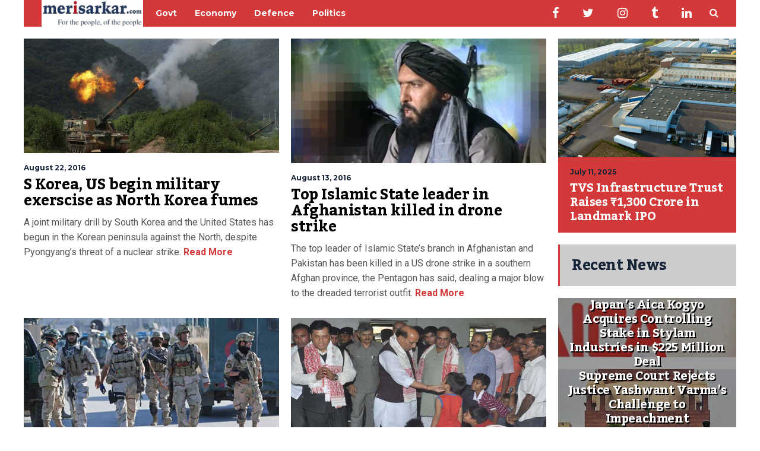

--- FILE ---
content_type: text/html; charset=UTF-8
request_url: https://www.merisarkar.com/category/india-news/page/21/
body_size: 19406
content:
<!DOCTYPE html>
<html lang="en-US" prefix="og: https://ogp.me/ns#">
	<head>
    	<meta name="viewport" content="width=device-width, initial-scale=1, user-scalable=no">
        <meta charset="UTF-8">
                <link rel="pingback" href="https://www.merisarkar.com/xmlrpc.php" />
		
<!-- Search Engine Optimization by Rank Math - https://rankmath.com/ -->
<title>News Archives - Page 21 of 27 - Meri Sarkar- India News - Latest News - Breaking News - Government News - Government Jobs</title>
<meta name="robots" content="index, follow, max-snippet:-1, max-video-preview:-1, max-image-preview:large"/>
<link rel="canonical" href="https://www.merisarkar.com/category/india-news/page/21/" />
<link rel="prev" href="https://www.merisarkar.com/category/india-news/page/20/" />
<link rel="next" href="https://www.merisarkar.com/category/india-news/page/22/" />
<meta property="og:locale" content="en_US" />
<meta property="og:type" content="article" />
<meta property="og:title" content="News Archives - Page 21 of 27 - Meri Sarkar- India News - Latest News - Breaking News - Government News - Government Jobs" />
<meta property="og:url" content="https://www.merisarkar.com/category/india-news/page/21/" />
<meta property="og:site_name" content="Meri Sarkar- India News - Latest News - Breaking News - Government News - Government Jobs" />
<meta property="article:publisher" content="http://www.facebook.com/merisarkar" />
<meta name="twitter:card" content="summary_large_image" />
<meta name="twitter:title" content="News Archives - Page 21 of 27 - Meri Sarkar- India News - Latest News - Breaking News - Government News - Government Jobs" />
<meta name="twitter:site" content="@merisarkar" />
<meta name="twitter:label1" content="Posts" />
<meta name="twitter:data1" content="266" />
<script type="application/ld+json" class="rank-math-schema">{"@context":"https://schema.org","@graph":[{"@type":"Website","@id":"https://www.merisarkar.com/#organization","name":"Meri Sarkar- India News - Latest News - Breaking News - Government News - Government Jobs","url":"https://www.merisarkar.com","sameAs":["http://www.facebook.com/merisarkar","https://twitter.com/merisarkar"],"openingHours":["Monday,Tuesday,Wednesday,Thursday,Friday,Saturday,Sunday 09:00-17:00"]},{"@type":"WebSite","@id":"https://www.merisarkar.com/#website","url":"https://www.merisarkar.com","name":"Meri Sarkar- India News - Latest News - Breaking News - Government News - Government Jobs","publisher":{"@id":"https://www.merisarkar.com/#organization"},"inLanguage":"en-US"},{"@type":"CollectionPage","@id":"https://www.merisarkar.com/category/india-news/page/21/#webpage","url":"https://www.merisarkar.com/category/india-news/page/21/","name":"News Archives - Page 21 of 27 - Meri Sarkar- India News - Latest News - Breaking News - Government News - Government Jobs","isPartOf":{"@id":"https://www.merisarkar.com/#website"},"inLanguage":"en-US"}]}</script>
<!-- /Rank Math WordPress SEO plugin -->

<link rel='dns-prefetch' href='//stats.wp.com' />
<link rel='dns-prefetch' href='//fonts.googleapis.com' />
<link rel='dns-prefetch' href='//widgets.wp.com' />
<link rel='dns-prefetch' href='//s0.wp.com' />
<link rel='dns-prefetch' href='//0.gravatar.com' />
<link rel='dns-prefetch' href='//1.gravatar.com' />
<link rel='dns-prefetch' href='//2.gravatar.com' />
<link rel='preconnect' href='//c0.wp.com' />
<link rel="alternate" type="application/rss+xml" title="Meri Sarkar- India News - Latest News - Breaking News - Government News - Government Jobs &raquo; Feed" href="https://www.merisarkar.com/feed/" />
<link rel="alternate" type="application/rss+xml" title="Meri Sarkar- India News - Latest News - Breaking News - Government News - Government Jobs &raquo; Comments Feed" href="https://www.merisarkar.com/comments/feed/" />
<link rel="alternate" type="application/rss+xml" title="Meri Sarkar- India News - Latest News - Breaking News - Government News - Government Jobs &raquo; News Category Feed" href="https://www.merisarkar.com/category/india-news/feed/" />
		<!-- This site uses the Google Analytics by ExactMetrics plugin v8.11.0 - Using Analytics tracking - https://www.exactmetrics.com/ -->
							<script src="//www.googletagmanager.com/gtag/js?id=G-36NG828W8J"  data-cfasync="false" data-wpfc-render="false" type="text/javascript" async></script>
			<script data-cfasync="false" data-wpfc-render="false" type="text/javascript">
				var em_version = '8.11.0';
				var em_track_user = true;
				var em_no_track_reason = '';
								var ExactMetricsDefaultLocations = {"page_location":"https:\/\/www.merisarkar.com\/category\/india-news\/page\/21\/"};
								if ( typeof ExactMetricsPrivacyGuardFilter === 'function' ) {
					var ExactMetricsLocations = (typeof ExactMetricsExcludeQuery === 'object') ? ExactMetricsPrivacyGuardFilter( ExactMetricsExcludeQuery ) : ExactMetricsPrivacyGuardFilter( ExactMetricsDefaultLocations );
				} else {
					var ExactMetricsLocations = (typeof ExactMetricsExcludeQuery === 'object') ? ExactMetricsExcludeQuery : ExactMetricsDefaultLocations;
				}

								var disableStrs = [
										'ga-disable-G-36NG828W8J',
									];

				/* Function to detect opted out users */
				function __gtagTrackerIsOptedOut() {
					for (var index = 0; index < disableStrs.length; index++) {
						if (document.cookie.indexOf(disableStrs[index] + '=true') > -1) {
							return true;
						}
					}

					return false;
				}

				/* Disable tracking if the opt-out cookie exists. */
				if (__gtagTrackerIsOptedOut()) {
					for (var index = 0; index < disableStrs.length; index++) {
						window[disableStrs[index]] = true;
					}
				}

				/* Opt-out function */
				function __gtagTrackerOptout() {
					for (var index = 0; index < disableStrs.length; index++) {
						document.cookie = disableStrs[index] + '=true; expires=Thu, 31 Dec 2099 23:59:59 UTC; path=/';
						window[disableStrs[index]] = true;
					}
				}

				if ('undefined' === typeof gaOptout) {
					function gaOptout() {
						__gtagTrackerOptout();
					}
				}
								window.dataLayer = window.dataLayer || [];

				window.ExactMetricsDualTracker = {
					helpers: {},
					trackers: {},
				};
				if (em_track_user) {
					function __gtagDataLayer() {
						dataLayer.push(arguments);
					}

					function __gtagTracker(type, name, parameters) {
						if (!parameters) {
							parameters = {};
						}

						if (parameters.send_to) {
							__gtagDataLayer.apply(null, arguments);
							return;
						}

						if (type === 'event') {
														parameters.send_to = exactmetrics_frontend.v4_id;
							var hookName = name;
							if (typeof parameters['event_category'] !== 'undefined') {
								hookName = parameters['event_category'] + ':' + name;
							}

							if (typeof ExactMetricsDualTracker.trackers[hookName] !== 'undefined') {
								ExactMetricsDualTracker.trackers[hookName](parameters);
							} else {
								__gtagDataLayer('event', name, parameters);
							}
							
						} else {
							__gtagDataLayer.apply(null, arguments);
						}
					}

					__gtagTracker('js', new Date());
					__gtagTracker('set', {
						'developer_id.dNDMyYj': true,
											});
					if ( ExactMetricsLocations.page_location ) {
						__gtagTracker('set', ExactMetricsLocations);
					}
										__gtagTracker('config', 'G-36NG828W8J', {"forceSSL":"true","link_attribution":"true"} );
										window.gtag = __gtagTracker;										(function () {
						/* https://developers.google.com/analytics/devguides/collection/analyticsjs/ */
						/* ga and __gaTracker compatibility shim. */
						var noopfn = function () {
							return null;
						};
						var newtracker = function () {
							return new Tracker();
						};
						var Tracker = function () {
							return null;
						};
						var p = Tracker.prototype;
						p.get = noopfn;
						p.set = noopfn;
						p.send = function () {
							var args = Array.prototype.slice.call(arguments);
							args.unshift('send');
							__gaTracker.apply(null, args);
						};
						var __gaTracker = function () {
							var len = arguments.length;
							if (len === 0) {
								return;
							}
							var f = arguments[len - 1];
							if (typeof f !== 'object' || f === null || typeof f.hitCallback !== 'function') {
								if ('send' === arguments[0]) {
									var hitConverted, hitObject = false, action;
									if ('event' === arguments[1]) {
										if ('undefined' !== typeof arguments[3]) {
											hitObject = {
												'eventAction': arguments[3],
												'eventCategory': arguments[2],
												'eventLabel': arguments[4],
												'value': arguments[5] ? arguments[5] : 1,
											}
										}
									}
									if ('pageview' === arguments[1]) {
										if ('undefined' !== typeof arguments[2]) {
											hitObject = {
												'eventAction': 'page_view',
												'page_path': arguments[2],
											}
										}
									}
									if (typeof arguments[2] === 'object') {
										hitObject = arguments[2];
									}
									if (typeof arguments[5] === 'object') {
										Object.assign(hitObject, arguments[5]);
									}
									if ('undefined' !== typeof arguments[1].hitType) {
										hitObject = arguments[1];
										if ('pageview' === hitObject.hitType) {
											hitObject.eventAction = 'page_view';
										}
									}
									if (hitObject) {
										action = 'timing' === arguments[1].hitType ? 'timing_complete' : hitObject.eventAction;
										hitConverted = mapArgs(hitObject);
										__gtagTracker('event', action, hitConverted);
									}
								}
								return;
							}

							function mapArgs(args) {
								var arg, hit = {};
								var gaMap = {
									'eventCategory': 'event_category',
									'eventAction': 'event_action',
									'eventLabel': 'event_label',
									'eventValue': 'event_value',
									'nonInteraction': 'non_interaction',
									'timingCategory': 'event_category',
									'timingVar': 'name',
									'timingValue': 'value',
									'timingLabel': 'event_label',
									'page': 'page_path',
									'location': 'page_location',
									'title': 'page_title',
									'referrer' : 'page_referrer',
								};
								for (arg in args) {
																		if (!(!args.hasOwnProperty(arg) || !gaMap.hasOwnProperty(arg))) {
										hit[gaMap[arg]] = args[arg];
									} else {
										hit[arg] = args[arg];
									}
								}
								return hit;
							}

							try {
								f.hitCallback();
							} catch (ex) {
							}
						};
						__gaTracker.create = newtracker;
						__gaTracker.getByName = newtracker;
						__gaTracker.getAll = function () {
							return [];
						};
						__gaTracker.remove = noopfn;
						__gaTracker.loaded = true;
						window['__gaTracker'] = __gaTracker;
					})();
									} else {
										console.log("");
					(function () {
						function __gtagTracker() {
							return null;
						}

						window['__gtagTracker'] = __gtagTracker;
						window['gtag'] = __gtagTracker;
					})();
									}
			</script>
							<!-- / Google Analytics by ExactMetrics -->
		<style id='wp-img-auto-sizes-contain-inline-css' type='text/css'>
img:is([sizes=auto i],[sizes^="auto," i]){contain-intrinsic-size:3000px 1500px}
/*# sourceURL=wp-img-auto-sizes-contain-inline-css */
</style>
<style id='wp-emoji-styles-inline-css' type='text/css'>

	img.wp-smiley, img.emoji {
		display: inline !important;
		border: none !important;
		box-shadow: none !important;
		height: 1em !important;
		width: 1em !important;
		margin: 0 0.07em !important;
		vertical-align: -0.1em !important;
		background: none !important;
		padding: 0 !important;
	}
/*# sourceURL=wp-emoji-styles-inline-css */
</style>
<style id='wp-block-library-inline-css' type='text/css'>
:root{--wp-block-synced-color:#7a00df;--wp-block-synced-color--rgb:122,0,223;--wp-bound-block-color:var(--wp-block-synced-color);--wp-editor-canvas-background:#ddd;--wp-admin-theme-color:#007cba;--wp-admin-theme-color--rgb:0,124,186;--wp-admin-theme-color-darker-10:#006ba1;--wp-admin-theme-color-darker-10--rgb:0,107,160.5;--wp-admin-theme-color-darker-20:#005a87;--wp-admin-theme-color-darker-20--rgb:0,90,135;--wp-admin-border-width-focus:2px}@media (min-resolution:192dpi){:root{--wp-admin-border-width-focus:1.5px}}.wp-element-button{cursor:pointer}:root .has-very-light-gray-background-color{background-color:#eee}:root .has-very-dark-gray-background-color{background-color:#313131}:root .has-very-light-gray-color{color:#eee}:root .has-very-dark-gray-color{color:#313131}:root .has-vivid-green-cyan-to-vivid-cyan-blue-gradient-background{background:linear-gradient(135deg,#00d084,#0693e3)}:root .has-purple-crush-gradient-background{background:linear-gradient(135deg,#34e2e4,#4721fb 50%,#ab1dfe)}:root .has-hazy-dawn-gradient-background{background:linear-gradient(135deg,#faaca8,#dad0ec)}:root .has-subdued-olive-gradient-background{background:linear-gradient(135deg,#fafae1,#67a671)}:root .has-atomic-cream-gradient-background{background:linear-gradient(135deg,#fdd79a,#004a59)}:root .has-nightshade-gradient-background{background:linear-gradient(135deg,#330968,#31cdcf)}:root .has-midnight-gradient-background{background:linear-gradient(135deg,#020381,#2874fc)}:root{--wp--preset--font-size--normal:16px;--wp--preset--font-size--huge:42px}.has-regular-font-size{font-size:1em}.has-larger-font-size{font-size:2.625em}.has-normal-font-size{font-size:var(--wp--preset--font-size--normal)}.has-huge-font-size{font-size:var(--wp--preset--font-size--huge)}.has-text-align-center{text-align:center}.has-text-align-left{text-align:left}.has-text-align-right{text-align:right}.has-fit-text{white-space:nowrap!important}#end-resizable-editor-section{display:none}.aligncenter{clear:both}.items-justified-left{justify-content:flex-start}.items-justified-center{justify-content:center}.items-justified-right{justify-content:flex-end}.items-justified-space-between{justify-content:space-between}.screen-reader-text{border:0;clip-path:inset(50%);height:1px;margin:-1px;overflow:hidden;padding:0;position:absolute;width:1px;word-wrap:normal!important}.screen-reader-text:focus{background-color:#ddd;clip-path:none;color:#444;display:block;font-size:1em;height:auto;left:5px;line-height:normal;padding:15px 23px 14px;text-decoration:none;top:5px;width:auto;z-index:100000}html :where(.has-border-color){border-style:solid}html :where([style*=border-top-color]){border-top-style:solid}html :where([style*=border-right-color]){border-right-style:solid}html :where([style*=border-bottom-color]){border-bottom-style:solid}html :where([style*=border-left-color]){border-left-style:solid}html :where([style*=border-width]){border-style:solid}html :where([style*=border-top-width]){border-top-style:solid}html :where([style*=border-right-width]){border-right-style:solid}html :where([style*=border-bottom-width]){border-bottom-style:solid}html :where([style*=border-left-width]){border-left-style:solid}html :where(img[class*=wp-image-]){height:auto;max-width:100%}:where(figure){margin:0 0 1em}html :where(.is-position-sticky){--wp-admin--admin-bar--position-offset:var(--wp-admin--admin-bar--height,0px)}@media screen and (max-width:600px){html :where(.is-position-sticky){--wp-admin--admin-bar--position-offset:0px}}

/*# sourceURL=wp-block-library-inline-css */
</style><style id='global-styles-inline-css' type='text/css'>
:root{--wp--preset--aspect-ratio--square: 1;--wp--preset--aspect-ratio--4-3: 4/3;--wp--preset--aspect-ratio--3-4: 3/4;--wp--preset--aspect-ratio--3-2: 3/2;--wp--preset--aspect-ratio--2-3: 2/3;--wp--preset--aspect-ratio--16-9: 16/9;--wp--preset--aspect-ratio--9-16: 9/16;--wp--preset--color--black: #000000;--wp--preset--color--cyan-bluish-gray: #abb8c3;--wp--preset--color--white: #ffffff;--wp--preset--color--pale-pink: #f78da7;--wp--preset--color--vivid-red: #cf2e2e;--wp--preset--color--luminous-vivid-orange: #ff6900;--wp--preset--color--luminous-vivid-amber: #fcb900;--wp--preset--color--light-green-cyan: #7bdcb5;--wp--preset--color--vivid-green-cyan: #00d084;--wp--preset--color--pale-cyan-blue: #8ed1fc;--wp--preset--color--vivid-cyan-blue: #0693e3;--wp--preset--color--vivid-purple: #9b51e0;--wp--preset--gradient--vivid-cyan-blue-to-vivid-purple: linear-gradient(135deg,rgb(6,147,227) 0%,rgb(155,81,224) 100%);--wp--preset--gradient--light-green-cyan-to-vivid-green-cyan: linear-gradient(135deg,rgb(122,220,180) 0%,rgb(0,208,130) 100%);--wp--preset--gradient--luminous-vivid-amber-to-luminous-vivid-orange: linear-gradient(135deg,rgb(252,185,0) 0%,rgb(255,105,0) 100%);--wp--preset--gradient--luminous-vivid-orange-to-vivid-red: linear-gradient(135deg,rgb(255,105,0) 0%,rgb(207,46,46) 100%);--wp--preset--gradient--very-light-gray-to-cyan-bluish-gray: linear-gradient(135deg,rgb(238,238,238) 0%,rgb(169,184,195) 100%);--wp--preset--gradient--cool-to-warm-spectrum: linear-gradient(135deg,rgb(74,234,220) 0%,rgb(151,120,209) 20%,rgb(207,42,186) 40%,rgb(238,44,130) 60%,rgb(251,105,98) 80%,rgb(254,248,76) 100%);--wp--preset--gradient--blush-light-purple: linear-gradient(135deg,rgb(255,206,236) 0%,rgb(152,150,240) 100%);--wp--preset--gradient--blush-bordeaux: linear-gradient(135deg,rgb(254,205,165) 0%,rgb(254,45,45) 50%,rgb(107,0,62) 100%);--wp--preset--gradient--luminous-dusk: linear-gradient(135deg,rgb(255,203,112) 0%,rgb(199,81,192) 50%,rgb(65,88,208) 100%);--wp--preset--gradient--pale-ocean: linear-gradient(135deg,rgb(255,245,203) 0%,rgb(182,227,212) 50%,rgb(51,167,181) 100%);--wp--preset--gradient--electric-grass: linear-gradient(135deg,rgb(202,248,128) 0%,rgb(113,206,126) 100%);--wp--preset--gradient--midnight: linear-gradient(135deg,rgb(2,3,129) 0%,rgb(40,116,252) 100%);--wp--preset--font-size--small: 13px;--wp--preset--font-size--medium: 20px;--wp--preset--font-size--large: 36px;--wp--preset--font-size--x-large: 42px;--wp--preset--spacing--20: 0.44rem;--wp--preset--spacing--30: 0.67rem;--wp--preset--spacing--40: 1rem;--wp--preset--spacing--50: 1.5rem;--wp--preset--spacing--60: 2.25rem;--wp--preset--spacing--70: 3.38rem;--wp--preset--spacing--80: 5.06rem;--wp--preset--shadow--natural: 6px 6px 9px rgba(0, 0, 0, 0.2);--wp--preset--shadow--deep: 12px 12px 50px rgba(0, 0, 0, 0.4);--wp--preset--shadow--sharp: 6px 6px 0px rgba(0, 0, 0, 0.2);--wp--preset--shadow--outlined: 6px 6px 0px -3px rgb(255, 255, 255), 6px 6px rgb(0, 0, 0);--wp--preset--shadow--crisp: 6px 6px 0px rgb(0, 0, 0);}:where(.is-layout-flex){gap: 0.5em;}:where(.is-layout-grid){gap: 0.5em;}body .is-layout-flex{display: flex;}.is-layout-flex{flex-wrap: wrap;align-items: center;}.is-layout-flex > :is(*, div){margin: 0;}body .is-layout-grid{display: grid;}.is-layout-grid > :is(*, div){margin: 0;}:where(.wp-block-columns.is-layout-flex){gap: 2em;}:where(.wp-block-columns.is-layout-grid){gap: 2em;}:where(.wp-block-post-template.is-layout-flex){gap: 1.25em;}:where(.wp-block-post-template.is-layout-grid){gap: 1.25em;}.has-black-color{color: var(--wp--preset--color--black) !important;}.has-cyan-bluish-gray-color{color: var(--wp--preset--color--cyan-bluish-gray) !important;}.has-white-color{color: var(--wp--preset--color--white) !important;}.has-pale-pink-color{color: var(--wp--preset--color--pale-pink) !important;}.has-vivid-red-color{color: var(--wp--preset--color--vivid-red) !important;}.has-luminous-vivid-orange-color{color: var(--wp--preset--color--luminous-vivid-orange) !important;}.has-luminous-vivid-amber-color{color: var(--wp--preset--color--luminous-vivid-amber) !important;}.has-light-green-cyan-color{color: var(--wp--preset--color--light-green-cyan) !important;}.has-vivid-green-cyan-color{color: var(--wp--preset--color--vivid-green-cyan) !important;}.has-pale-cyan-blue-color{color: var(--wp--preset--color--pale-cyan-blue) !important;}.has-vivid-cyan-blue-color{color: var(--wp--preset--color--vivid-cyan-blue) !important;}.has-vivid-purple-color{color: var(--wp--preset--color--vivid-purple) !important;}.has-black-background-color{background-color: var(--wp--preset--color--black) !important;}.has-cyan-bluish-gray-background-color{background-color: var(--wp--preset--color--cyan-bluish-gray) !important;}.has-white-background-color{background-color: var(--wp--preset--color--white) !important;}.has-pale-pink-background-color{background-color: var(--wp--preset--color--pale-pink) !important;}.has-vivid-red-background-color{background-color: var(--wp--preset--color--vivid-red) !important;}.has-luminous-vivid-orange-background-color{background-color: var(--wp--preset--color--luminous-vivid-orange) !important;}.has-luminous-vivid-amber-background-color{background-color: var(--wp--preset--color--luminous-vivid-amber) !important;}.has-light-green-cyan-background-color{background-color: var(--wp--preset--color--light-green-cyan) !important;}.has-vivid-green-cyan-background-color{background-color: var(--wp--preset--color--vivid-green-cyan) !important;}.has-pale-cyan-blue-background-color{background-color: var(--wp--preset--color--pale-cyan-blue) !important;}.has-vivid-cyan-blue-background-color{background-color: var(--wp--preset--color--vivid-cyan-blue) !important;}.has-vivid-purple-background-color{background-color: var(--wp--preset--color--vivid-purple) !important;}.has-black-border-color{border-color: var(--wp--preset--color--black) !important;}.has-cyan-bluish-gray-border-color{border-color: var(--wp--preset--color--cyan-bluish-gray) !important;}.has-white-border-color{border-color: var(--wp--preset--color--white) !important;}.has-pale-pink-border-color{border-color: var(--wp--preset--color--pale-pink) !important;}.has-vivid-red-border-color{border-color: var(--wp--preset--color--vivid-red) !important;}.has-luminous-vivid-orange-border-color{border-color: var(--wp--preset--color--luminous-vivid-orange) !important;}.has-luminous-vivid-amber-border-color{border-color: var(--wp--preset--color--luminous-vivid-amber) !important;}.has-light-green-cyan-border-color{border-color: var(--wp--preset--color--light-green-cyan) !important;}.has-vivid-green-cyan-border-color{border-color: var(--wp--preset--color--vivid-green-cyan) !important;}.has-pale-cyan-blue-border-color{border-color: var(--wp--preset--color--pale-cyan-blue) !important;}.has-vivid-cyan-blue-border-color{border-color: var(--wp--preset--color--vivid-cyan-blue) !important;}.has-vivid-purple-border-color{border-color: var(--wp--preset--color--vivid-purple) !important;}.has-vivid-cyan-blue-to-vivid-purple-gradient-background{background: var(--wp--preset--gradient--vivid-cyan-blue-to-vivid-purple) !important;}.has-light-green-cyan-to-vivid-green-cyan-gradient-background{background: var(--wp--preset--gradient--light-green-cyan-to-vivid-green-cyan) !important;}.has-luminous-vivid-amber-to-luminous-vivid-orange-gradient-background{background: var(--wp--preset--gradient--luminous-vivid-amber-to-luminous-vivid-orange) !important;}.has-luminous-vivid-orange-to-vivid-red-gradient-background{background: var(--wp--preset--gradient--luminous-vivid-orange-to-vivid-red) !important;}.has-very-light-gray-to-cyan-bluish-gray-gradient-background{background: var(--wp--preset--gradient--very-light-gray-to-cyan-bluish-gray) !important;}.has-cool-to-warm-spectrum-gradient-background{background: var(--wp--preset--gradient--cool-to-warm-spectrum) !important;}.has-blush-light-purple-gradient-background{background: var(--wp--preset--gradient--blush-light-purple) !important;}.has-blush-bordeaux-gradient-background{background: var(--wp--preset--gradient--blush-bordeaux) !important;}.has-luminous-dusk-gradient-background{background: var(--wp--preset--gradient--luminous-dusk) !important;}.has-pale-ocean-gradient-background{background: var(--wp--preset--gradient--pale-ocean) !important;}.has-electric-grass-gradient-background{background: var(--wp--preset--gradient--electric-grass) !important;}.has-midnight-gradient-background{background: var(--wp--preset--gradient--midnight) !important;}.has-small-font-size{font-size: var(--wp--preset--font-size--small) !important;}.has-medium-font-size{font-size: var(--wp--preset--font-size--medium) !important;}.has-large-font-size{font-size: var(--wp--preset--font-size--large) !important;}.has-x-large-font-size{font-size: var(--wp--preset--font-size--x-large) !important;}
/*# sourceURL=global-styles-inline-css */
</style>

<style id='classic-theme-styles-inline-css' type='text/css'>
/*! This file is auto-generated */
.wp-block-button__link{color:#fff;background-color:#32373c;border-radius:9999px;box-shadow:none;text-decoration:none;padding:calc(.667em + 2px) calc(1.333em + 2px);font-size:1.125em}.wp-block-file__button{background:#32373c;color:#fff;text-decoration:none}
/*# sourceURL=/wp-includes/css/classic-themes.min.css */
</style>
<link rel='stylesheet' id='contact-form-7-css' href='https://www.merisarkar.com/wp-content/plugins/contact-form-7/includes/css/styles.css?ver=6.1.4' type='text/css' media='all' />
<link rel='stylesheet' id='hunted-fonts-css' href='//fonts.googleapis.com/css?family=Kadwa%3A300%2C300i%2C400%2C400i%2C700%2C700i%7CMontserrat%3A300%2C300i%2C400%2C400i%2C700%2C700i%7CRoboto%3A300%2C300i%2C400%2C400i%2C700%2C700i' type='text/css' media='all' />
<link rel='stylesheet' id='normalize-css' href='https://www.merisarkar.com/wp-content/themes/hunted/css/normalize.css?ver=6.9' type='text/css' media='all' />
<link rel='stylesheet' id='hunted-style-css' href='https://www.merisarkar.com/wp-content/themes/hunted/style.css?ver=6.9' type='text/css' media='all' />
<link rel='stylesheet' id='font-awesome-css' href='https://www.merisarkar.com/wp-content/themes/hunted/css/font-awesome.min.css?ver=4.6.3' type='text/css' media='all' />
<link rel='stylesheet' id='bxslider-css' href='https://www.merisarkar.com/wp-content/themes/hunted/css/jquery.bxslider.css?ver=6.9' type='text/css' media='all' />
<link rel='stylesheet' id='hunted-responsive-css' href='https://www.merisarkar.com/wp-content/themes/hunted/css/responsive.css?ver=6.9' type='text/css' media='all' />
<link rel='stylesheet' id='slicknav-css' href='https://www.merisarkar.com/wp-content/themes/hunted/css/slicknav.css?ver=6.9' type='text/css' media='all' />
<style id='slicknav-inline-css' type='text/css'>


			body { background-color: #FFF; }

			

			.site-mid,
			.header-widgets-container { background-color: #FFF; }

			

			input, textarea { border-color: #CCC; background-color: #FFF; color: #555; }
			select { background-color: #CCC; color: #555; }
			table, th, td { border-color: #CCC; }
			blockquote, pre { background-color: #162238; color: #FFF; }

			

			span.page-numbers.dots,
			span.page-numbers.current,
			.pagenavi a.page-numbers,
			.pagenavi a.page-numbers:visited,
			.page-navi-prev-badge,
			.page-navi-next-badge { color: #999; }
			.pagenavi a.page-numbers:hover { color: #d43939; }
			span.page-numbers.current { color: #CCC; }

			.pagenavi a.next.page-numbers,
			.pagenavi a.prev.page-numbers,
			.nothing-found,
			.page-404 { background-color: #FFF; color: #999; border-color: #CCC; }
			.filter-bar { background-color: #d43939; color: #FFF; border-color: #162238; }
			.pagenavi a.next.page-numbers:hover,
			.pagenavi a.prev.page-numbers:hover { background-color: #162238; color: #FFF; border-color: #d43939; }
			#googleMap { height: 500px; }

			

				.site-mid,
				.header-widgets-container { max-width: 1240px; }

				

			article.post,
			.author-desc { background-color: #FFF; color: #555; }

			article a,
			article a:visited,
			.author-box-outer a,
			.author-box-outer a:visited,
			.page-navi a,
			.page-navi a:visited { color: #000; }
			article a:hover,
			.author-box-outer a:hover,
			.page-navi a:hover { color: #d43939; }

			article .listing-comment a,
			article .listing-comment a:visited,
			article .listing-comment-w-o-date a,
			article .listing-comment-w-o-date a:visited,
			article .home-cat-tag-page a,
			article .home-cat-tag-page a:visited,
			.author-links a,
			.author-links a:visited { color: #999; }
			article .listing-date a,
			article .listing-date a:visited { color: #162238; }
			article .listing-date a:hover,
			article .listing-comment a:hover,
			article .listing-comment-w-o-date a:hover,
			article .home-cat-tag-page a:hover,
			a.btnReadMore,
			a.btnReadMore:visited,
			.author-links a:hover { color: #d43939; }
			a.btnReadMore:hover { color: #162238; }
			article .post-styleZ-info .table-cell-middle,
			.author-box-outer { border-color: #CCC; }
			article .home-cat-tag-page,
			.author-bar-avatar,
			.author-bar-date-views,
			.share-bar span { color: #999; }
			.header-area-date { color: #162238; }
			.author-bar-avatar,
			.hunted-sep { border-color: #d43939; }

			article.post h1, article.post h2, article.post h3, article.post h4, article.post h5, article.post h6 { color: #000; }
			.sticky-icon { background-color: #d43939; color: #FFF; }
			article .wp-caption p.wp-caption-text { background: rgba(0,0,0, 0.7); color: #FFF; }
			article .wp-caption a,
			article .wp-caption a:visited,
			blockquote a,
			blockquote a:visited { color: #d43939; }
			article .wp-caption a:hover,
			blockquote a:hover { color: #CCC; }
			.wpcf7-form p { color: #999; }

			

			.related-posts a .listing-box,
			.related-posts a:visited .listing-box { color: #000; }
			.related-posts a .listing-box .listing-date,
			.related-posts a:visited .listing-box .listing-date { color: #000; }
			.related-posts a:hover .listing-box { color: #d43939; }

			

			.comments-container { background-color: #FFF; color: #555; }
			.comment-reply-title,
			.comments .comments-hdr { color: #000; }
			.comments a,
			.comments a:visited,
			.comment-author-name { color: #162238; }
			.comments a:hover { color: #d43939; }
			.comments-paging .page-numbers.current,
			.comment-date,
			.must-log-in,
			.logged-in-as,
			.comment-input-hdr { color: #999; }
			.comments span.page-numbers.current { color: #CCC; }
			input[type="submit"] { background-color: #FFF; color: #999; border-color: #CCC; }
			input[type="submit"]:hover { background-color: #162238; color: #FFF; border-color: #d43939; }

			.btnEdit,
			.btnReply { background-color: #FFF; border-color: #CCC; }
			a.comment-edit-link,
			a.comment-edit-link:visited,
			a.comment-reply-link,
			a.comment-reply-link:visited,
			a.comment-reply-login,
			a.comment-reply-login:visited { color: #999; }
			.btnEdit:hover,
			.btnReply:hover { background-color: #162238; border-color: #d43939; }
			a.comment-edit-link:hover,
			a.comment-reply-link:hover,
			a.comment-reply-login:hover { color: #FFF; }

			.comment-awaiting { color: #d43939; }
			.comment-text h1, .comment-text h2, .comment-text h3, .comment-text h4, .comment-text h5, .comment-text h6 { color: #000; }

			

				.top-line-outer { background-color: #FFF; }
				.top-line-inner { background-color: #162238; }

				

			.spot-messages,
			.spot-messages a,
			.spot-messages a:visited,
			.assign-menu { color: #FFF; }

			.mobile-header,
			#sticky-menu-container { background-color: #d43939; }
			.hunted-menu-button,
			.slicknav_menu a,
			.slicknav_menu a:visited { color: #FFF; }
			.slicknav_menu a:hover { color: #162238; }
			.header-menu-touch { border-color: #FFF; }

			.logo-text a,
			.logo-text a:visited { color: #FFF; }
			h1.logo-text { font-size: 30px; }
			.mobile-header h1.logo-text,
			#sticky-menu h1.logo-text { font-size: 25px; }

			

			.header-menu-outer a,
			.header-menu-outer a:visited,
			.header-menu-outer li.nav-sep { color: #FFF; }
			.header-menu-outer a:hover { color: #d43939; }

			.site-nav2 a,
			.site-nav2 a:visited,
			.btn-to-top,
			.header-social .social-menu-item,
			.hunted-top-search-button,
			.top-search input,
			.top-search-touch input,
			.top-search-touch i { color: #FFF; }
			.site-nav2 a:hover,
			.btn-to-top:hover,
			.header-social .social-menu-item:hover,
			.hunted-top-search-button:hover { color: #162238; }
			.site-nav2 li ul { background-color: #d43939; }
			.site-nav2 li ul a,
			.site-nav2 li ul a:visited { color: #FFF; }
			.site-nav2 li ul a:hover { color: #162238; }

			.site-top-container,
			.menu-sticky,
			.top-search input,
			.top-search-touch input { background-color: #d43939; }

			

				.site-logo-outer,
				.site-logo-outer-handler { display: inline-table; vertical-align: middle; margin: 0px 20px 0px 0px; text-align: left; }
				.site-logo-container { display: table-cell; vertical-align: middle; }
				.site-logo-container img { height: auto; }

				.site-logo-outer,
				.site-logo-outer-handler,
				.top-extra { height: 45px; }
				.site-logo-container img { max-height: 45px; }

				

			.sticky-logo-outer,
			#sticky-menu .top-extra { height: 50px; }

			.site-top-container { padding-left: 30px; padding-right: 30px; }

			.site-top { margin-bottom: 20px; }

				.site-top { max-width: 1240px; padding: 0 20px 0px 20px; }

				@media all and (min-width: 960px) {

				#site-menu,
				#site-menu-sticky,
				#sticky-menu { display: block; }
				.mobile-header { display: none; }
				.site-top { margin-top: 0px; display: block; }
				body { margin-top: 0px; }

				.spot-messages {
					float: left;
					width: 50%;
				}

				.header-menu-outer {
					display: inline-block;
					text-align: center;
					font-size: 0;
				}

			}

			

				body { margin-top: 70px; }

				@media all and (min-width: 960px) {

					body { margin-top: 0px; }

				}

			.slider-caption,
			.slide-info-inner { color: #FFF; }
			.slider-date,
			.slider-author,
			.slider-comment-icon,
			.slider-categories { color: #CCC; }
			.slider-author-avatar { border-color: #d43939; }

			

				.slide-info-2 { max-width: 1280px; }
				.slide-info-outer { background: rgba(22,34,56,0.2); -webkit-transition: all 0.3s ease-out; transition: all 0.3s ease-out; }
				.slide-a:hover .slide-info-outer { background: rgba(22,34,56, 0.3); }

				

					.slide-text-padding-2 { padding-bottom: 45px; }

					

				.slide-container { text-align: left; }
				.slide-info-inner { vertical-align: bottom; }
				.slide-text { max-width: 700px; }

				@media all and (min-width: 480px) {

					.slider-caption { font-size: 16px; line-height: 1.5em; }

				}

				@media all and (min-width: 640px) {

					.slider-header { font-size: 60px; line-height: 1.1em; }
					.slider-caption { font-size: 20px; line-height: 1.2em; }
					.slide-text-outer { border: none; padding: 0px; margin: 0px; }

				}

				

				.hunted-slider-container .bx-wrapper .bx-pager.bx-default-pager a { background-color: #FFF; }
				.hunted-slider-container .bx-wrapper .bx-controls-direction a,
				.hunted-slider-container .bx-wrapper .bx-controls-direction a:visited { color: #FFF; }
				.hunted-slider-container .bx-wrapper .bx-controls-direction a:hover { color: #d43939; }

				

				.bx-wrapper .bx-pager.bx-default-pager a { width: 40px; height: 6px; }

				

				.bx-wrapper .bx-pager { text-align: left; padding-left: 20px; }
				.bx-wrapper .bx-pager.bx-default-pager a { text-indent: -9999px; }

				@media all and (min-width: 640px) {

						.bx-pager-outer { max-width: 1200px; }
						.bx-wrapper .bx-pager { padding-left: 35px; }

						}

				.hunted-slider-container { display: block; }

				

			.widget-item h2,
			.widget-view-all { color: #162238; background-color: #CCC; border-color: #d43939; }
			.widget-view-all:hover { color: #FFF; background-color: #000; }

			.widget-item { background-color: #FFF; color: #555; border-bottom-color: #CCC; }
			.widget-item a,
			.hunted-post-widget .post-styleZ { color: #000; }
			.widget-item .table-cell-middle,
			.hunted-post-widget .post-styleZ .table-cell-middle { border-bottom-color: #CCC; }
			.widget-item a:hover,
			.hunted-post-widget .post-styleZ:hover { color: #d43939; }

			.widget-item .wp-tag-cloud li { background-color: #FFF; border-color: #CCC; }
			.widget-item .wp-tag-cloud li a { color: #999; }
			.widget-item .wp-tag-cloud li:hover { background-color: #162238; border-color: #d43939; }
			.widget-item .wp-tag-cloud li:hover a { color: #FFF; }

			.social-widget-outer { background-color: #d43939; }
			.social-widget li a,
			.social-widget li a:hover { color: #FFF; }

			.search-widget-inner { border-bottom-color: #CCC; }
			.search-widget-s-icon,
			.search-widget-s-pro-icon { color: #d43939; }
			.search-widget-s-icon:hover,
			.search-widget-s-pro-icon:hover { color: #162238; }
			.search-widget-input { background-color: #FFF !important; color: #000 !important; }

			.hunted-posts-widget .listing-date { color: #162238; }
			.hunted-posts-widget .listing-comment,
			.hunted-posts-widget .listing-comment-w-o-date,
			.post-styleZ-info .sponsored-post { color: #999; }
			.recent-comment-author { color: #999; }

			.footer-box-inner { max-width: 1240px; }.footer-bottom { max-width: 1240px; }

			.footer-box-outer { background-color: #162238; }

			.footer-bottom-outer { background-color: #CCC; }
			.footer-bottom-outer a,
			.footer-menu-outer li.nav-sep,
			.footer-text,
			.footer-menu-outer .assign-menu { color: #999; }
			.footer-bottom-outer a:hover { color: #d43939; }

			.widget-item-footer h2 { color: #FFF  border-color: #d43939; }

			.widget-item-footer { color: #CCC; }
			.widget-item-footer a,
			.footer-widget-area .hunted-post-widget .post-styleZ { color: #FFF; }
			.widget-item-footer a:hover,
			.footer-widget-area .hunted-post-widget .post-styleZ:hover { color: #d43939; }

			.widget-item-footer .wp-tag-cloud li { background-color: #162238; border-color: #FFF; }
			.widget-item-footer .wp-tag-cloud li a { color: #FFF; }
			.widget-item-footer .wp-tag-cloud li:hover { background-color: #FFF; border-color: #d43939; }
			.widget-item-footer .wp-tag-cloud li:hover a { color: #d43939; }

			.widget-item-footer input, .widget-item-footer textarea { border-color: #FFF; background-color: #162238; color: #555; }
			.widget-item-footer select { background-color: #FFF; color: #555; }

			.footer-widget-area .search-widget-s-icon:hover,
			.footer-widget-area .search-widget-s-pro-icon:hover { color: #FFF; }
			.footer-widget-area .search-widget-input { background-color: #162238 !important; color: #FFF !important; }

			.footer-widget-area .hunted-posts-widget .listing-date { color: #CCC; }

			

				.leaderboard-responsive.leaderboard-full,
				.leaderboard-responsive.leaderboard-among { display: block; }

				

			.mc4wp-form input[type="submit"] { background-color: #FFF; color: #999; border-color: #CCC; }
			.mc4wp-form input[type="submit"]:hover { background-color: #162238; color: #FFF; border-color: #d43939; }

			.widget-item-footer .mc4wp-form input[type="submit"] { background-color: #162238; color: #FFF; border-color: #FFF; }
			.widget-item-footer .mc4wp-form input[type="submit"]:hover { background-color: #FFF; color: #d43939; border-color: #d43939; }

			.newsletter-bar { background-color: #d43939; color: #FFF; }
			.newsletter-bar .mc4wp-form input[type="text"],
			.newsletter-bar .mc4wp-form input[type="email"] { border-color: #FFF; color: #FFF; }
			.newsletter-bar .mc4wp-form input[type="submit"] { background-color: #162238; border-color: #FFF; color: #FFF; }
			.newsletter-bar .mc4wp-form input[type="submit"]:hover { background-color: #d43939; }
			.newsletter-bar ::-webkit-input-placeholder {
				color: #FFF
			}
			.newsletter-bar :-moz-placeholder {
			   color: #FFF
			   opacity: 1;
			}
			.newsletter-bar ::-moz-placeholder {
			   color: #FFF
			   opacity: 1;
			}
			.newsletter-bar :-ms-input-placeholder {
			   color: #FFF
			}

			

			.hunted-font-1, .comment-reply-title, .widget_search .widget-item-inner, .widget_rss .widget-item-inner ul li a.rsswidget, .widget_recent_entries .widget-item-inner {
				font-family: "Kadwa", serif;
				letter-spacing: -0.02em;
			}

			.hunted-font-2, .comment-form input, .comment-form textarea, .comment-form p.comment-subscription-form, blockquote, .widget_rss cite, .widget_text .widget-item-inner, .widget_rss .widget-item-inner, .widget_tag_cloud .widget-item-inner, .newsletter-bar .mc4wp-form, .wpcf7-form input, .wpcf7-form textarea, .widget_mc4wp_form_widget, .mc4wp-form, p.comment-form-cookies-consent label[for="wp-comment-cookies-consent"] {
				font-family: "Roboto", sans-serif;
			}

			.hunted-font-3, .footer-nav, .rss-date, input[type="submit"], .wpcf7-form p, .widget_categories .widget-item-inner, .widget_archive .widget-item-inner, .widget_pages .widget-item-inner, .widget_meta .widget-item-inner, .widget_nav_menu .widget-item-inner, .widget_recent_comments .widget-item-inner, .widget_calendar .widget-item-inner {
				font-family: "Montserrat", sans-serif;
			}

			

			.wp-block-pullquote { border-color: #d43939; }
			.wp-block-pullquote.is-style-default { background-color: #162238; color: #FFF; }

			.wp-block-verse,
			.wp-block-pullquote blockquote,
			.wp-block-pullquote cite { font-family: "Kadwa", serif;; }

			.wp-block-image figcaption,
			.wp-block-embed figcaption,
			.wp-block-audio figcaption,
			.wp-block-video figcaption,
			.wp-block-latest-posts time { color: #999; }

			.wp-block-table td,
			.wp-block-separator { border-color: #999; }

			.wp-block-media-text { color: #000; }

			.wp-block-verse,
			.wp-block-code,
			.wp-block-preformatted { background-color: #FFF; color: #555; }

			img[alt=theme-sticky-logo-alt] {
height: 40px;
}
/*# sourceURL=slicknav-inline-css */
</style>
<link rel='stylesheet' id='jetpack_likes-css' href='https://c0.wp.com/p/jetpack/15.3.1/modules/likes/style.css' type='text/css' media='all' />
<script type="text/javascript" src="https://www.merisarkar.com/wp-content/plugins/google-analytics-dashboard-for-wp/assets/js/frontend-gtag.min.js?ver=8.11.0" id="exactmetrics-frontend-script-js" async="async" data-wp-strategy="async"></script>
<script data-cfasync="false" data-wpfc-render="false" type="text/javascript" id='exactmetrics-frontend-script-js-extra'>/* <![CDATA[ */
var exactmetrics_frontend = {"js_events_tracking":"true","download_extensions":"doc,pdf,ppt,zip,xls,docx,pptx,xlsx","inbound_paths":"[]","home_url":"https:\/\/www.merisarkar.com","hash_tracking":"false","v4_id":"G-36NG828W8J"};/* ]]> */
</script>
<script type="text/javascript" src="https://c0.wp.com/c/6.9/wp-includes/js/jquery/jquery.min.js" id="jquery-core-js"></script>
<script type="text/javascript" src="https://c0.wp.com/c/6.9/wp-includes/js/jquery/jquery-migrate.min.js" id="jquery-migrate-js"></script>
<link rel="https://api.w.org/" href="https://www.merisarkar.com/wp-json/" /><link rel="alternate" title="JSON" type="application/json" href="https://www.merisarkar.com/wp-json/wp/v2/categories/1500" /><link rel="EditURI" type="application/rsd+xml" title="RSD" href="https://www.merisarkar.com/xmlrpc.php?rsd" />
<meta name="generator" content="WordPress 6.9" />
	<style>img#wpstats{display:none}</style>
		<link rel="icon" href="https://www.merisarkar.com/wp-content/uploads/2016/02/cropped-merisarkar-logo-01.jpg" sizes="32x32" />
<link rel="icon" href="https://www.merisarkar.com/wp-content/uploads/2016/02/cropped-merisarkar-logo-01.jpg" sizes="192x192" />
<link rel="apple-touch-icon" href="https://www.merisarkar.com/wp-content/uploads/2016/02/cropped-merisarkar-logo-01.jpg" />
<meta name="msapplication-TileImage" content="https://www.merisarkar.com/wp-content/uploads/2016/02/cropped-merisarkar-logo-01.jpg" />
	</head>

<body class="archive paged category category-india-news category-1500 paged-21 category-paged-21 wp-theme-hunted">

	<div class="hiddenInfo">
		<span id="mapInfo_Zoom">15</span>
		<span id="mapInfo_coorN">49.0138</span>
		<span id="mapInfo_coorE">8.38624</span>
		<span id="bxInfo_Controls">arrow</span>
		<span id="bxInfo_Auto">0</span>
		<span id="bxInfo_Controls_Main">both</span>
		<span id="bxInfo_Auto_Main">1</span>
		<span id="bxInfo_Pause">4000</span>
		<span id="bxInfo_Infinite">1</span>
		<span id="bxInfo_Random"></span>
		<span id="bxInfo_Mode">fade</span>
		<span id="siteUrl">https://www.merisarkar.com</span>
		<span id="trigger-sticky-value">100</span>
		<span id="menu-logo-l-r"></span>
		<span id="medianetVal">0</span>
		<span id="slicknav_apl">1</span>
	</div>

    <div class="body-outer">

    	<!-- Sticky Header -->
	    <div id="sticky-menu">
	<div class="sticky-menu-inner clearfix">
    	<div class="sticky-logo-outer">
			<div class="sticky-logo-container">
    			<a href="https://www.merisarkar.com/"><img alt="theme-sticky-logo-alt" src="https://www.merisarkar.com/wp-content/uploads/2016/02/merisarkar-logo-01.jpg" /></a>        	</div>
		</div>
        <div class="site-menu-outer">
            <div class="site-menu-container hunted-font-3 fw700 clearfix">
            <div class="site-nav2"><ul id="site-menu-sticky" class="menu"><li id="menu-item-2642" class="menu-item menu-item-type-taxonomy menu-item-object-category menu-item-has-children menu-item-2642"><a href="https://www.merisarkar.com/category/my-gov-meri-sarkar/">Govt</a>
<ul class="sub-menu">
	<li id="menu-item-2645" class="menu-item menu-item-type-taxonomy menu-item-object-category menu-item-2645"><a href="https://www.merisarkar.com/category/parliament-news/">Parliament</a></li>
	<li id="menu-item-2640" class="menu-item menu-item-type-taxonomy menu-item-object-category menu-item-2640"><a href="https://www.merisarkar.com/category/legal-court-news/">Law</a></li>
	<li id="menu-item-2636" class="menu-item menu-item-type-taxonomy menu-item-object-category menu-item-2636"><a href="https://www.merisarkar.com/category/health-news/">Health</a></li>
</ul>
</li>
<li id="menu-item-2635" class="menu-item menu-item-type-taxonomy menu-item-object-category menu-item-has-children menu-item-2635"><a href="https://www.merisarkar.com/category/finance-economy/">Economy</a>
<ul class="sub-menu">
	<li id="menu-item-2646" class="menu-item menu-item-type-taxonomy menu-item-object-category menu-item-2646"><a href="https://www.merisarkar.com/category/policy-news-india/">Policy</a></li>
	<li id="menu-item-2632" class="menu-item menu-item-type-taxonomy menu-item-object-category menu-item-2632"><a href="https://www.merisarkar.com/category/business-news/">Business</a></li>
</ul>
</li>
<li id="menu-item-2633" class="menu-item menu-item-type-taxonomy menu-item-object-category menu-item-2633"><a href="https://www.merisarkar.com/category/defence-news-india/">Defence</a></li>
<li id="menu-item-2634" class="menu-item menu-item-type-taxonomy menu-item-object-category menu-item-2634"><a href="https://www.merisarkar.com/category/politics/">Politics</a></li>
</ul></div>            </div>
        </div>
                <div class="top-extra-outer"><div class="top-extra"><div class="top-extra-inner clearfix"><div class="header-social"><a class="social-menu-item" href="https://www.facebook.com/merisarkar" target="_blank"><i class="fa fa-facebook"></i></a><a class="social-menu-item" href="https://www.twitter.com/merisarkar" target="_blank"><i class="fa fa-twitter"></i></a><a class="social-menu-item" href="https://www.instagram.com/merisarkar/" target="_blank"><i class="fa fa-instagram"></i></a><a class="social-menu-item" href="https://merisarkar.tumblr.com" target="_blank"><i class="fa fa-tumblr"></i></a><a class="social-menu-item" href="https://www.linkedin.com/in/merisarkar" target="_blank"><i class="fa fa-linkedin"></i></a></div><a class="btn-to-top" href="javascript:void(0);"><i class="fa fa-chevron-up"></i></a></div></div></div>
            </div>
</div>
        <!-- /Sticky Header -->

        <!-- Mobile Header -->
				<div class="mobile-header clearfix">
					<div class="mobile-logo-outer">
						<div class="mobile-logo-container">
							<a href="https://www.merisarkar.com/"><img alt="theme-sticky-logo-alt" src="https://www.merisarkar.com/wp-content/uploads/2016/02/merisarkar-logo-01.jpg" /></a>						</div>
					</div>
					<div class="hunted-menu-button"><i class="fa fa-navicon"></i></div>
					<div id="touch-menu" class="hunted-font-3 fw700"></div>
				</div>
        <!-- /Mobile Header -->

        <div class="site-top clearfix">
            <div class="site-top-container-outer clearfix">
            	                <div class="site-top-container clearfix">
                    <div class="site-logo-outer">
    <header class="site-logo-container">
		                            <a href="https://www.merisarkar.com/"><img alt="theme-logo-alt" src="https://www.merisarkar.com/wp-content/uploads/2016/03/E-Meri-Sarkar-Logo.jpg" /></a>
                    	</header>
    </div>
<div class="site-menu-outer">
    <div class="site-menu-container hunted-font-3 fw700 clearfix">
	<div class="site-nav2"><ul id="site-menu" class="menu"><li class="menu-item menu-item-type-taxonomy menu-item-object-category menu-item-has-children menu-item-2642"><a href="https://www.merisarkar.com/category/my-gov-meri-sarkar/">Govt</a>
<ul class="sub-menu">
	<li class="menu-item menu-item-type-taxonomy menu-item-object-category menu-item-2645"><a href="https://www.merisarkar.com/category/parliament-news/">Parliament</a></li>
	<li class="menu-item menu-item-type-taxonomy menu-item-object-category menu-item-2640"><a href="https://www.merisarkar.com/category/legal-court-news/">Law</a></li>
	<li class="menu-item menu-item-type-taxonomy menu-item-object-category menu-item-2636"><a href="https://www.merisarkar.com/category/health-news/">Health</a></li>
</ul>
</li>
<li class="menu-item menu-item-type-taxonomy menu-item-object-category menu-item-has-children menu-item-2635"><a href="https://www.merisarkar.com/category/finance-economy/">Economy</a>
<ul class="sub-menu">
	<li class="menu-item menu-item-type-taxonomy menu-item-object-category menu-item-2646"><a href="https://www.merisarkar.com/category/policy-news-india/">Policy</a></li>
	<li class="menu-item menu-item-type-taxonomy menu-item-object-category menu-item-2632"><a href="https://www.merisarkar.com/category/business-news/">Business</a></li>
</ul>
</li>
<li class="menu-item menu-item-type-taxonomy menu-item-object-category menu-item-2633"><a href="https://www.merisarkar.com/category/defence-news-india/">Defence</a></li>
<li class="menu-item menu-item-type-taxonomy menu-item-object-category menu-item-2634"><a href="https://www.merisarkar.com/category/politics/">Politics</a></li>
</ul></div>	</div>
</div><div class="top-extra-outer"><div class="top-extra"><div class="top-extra-inner clearfix"><div class="header-social"><a class="social-menu-item" href="https://www.facebook.com/merisarkar" target="_blank"><i class="fa fa-facebook"></i></a><a class="social-menu-item" href="https://www.twitter.com/merisarkar" target="_blank"><i class="fa fa-twitter"></i></a><a class="social-menu-item" href="https://www.instagram.com/merisarkar/" target="_blank"><i class="fa fa-instagram"></i></a><a class="social-menu-item" href="https://merisarkar.tumblr.com" target="_blank"><i class="fa fa-tumblr"></i></a><a class="social-menu-item" href="https://www.linkedin.com/in/merisarkar" target="_blank"><i class="fa fa-linkedin"></i></a></div><div class="hunted-top-search-button"><i class="fa fa-search"></i></div><div class="top-search"><input class="top-search-input hunted-font-3 fw700" type="text" value="Type keyword to search" name="s" id="s_top" /></div></div></div></div>				</div>
                            </div>
        </div>

        
        
        
        
        <div class="site-mid clearfix">

        	
            <div class="article-wrapper-outer">

				
				
<!-- Google tag (gtag.js) -->
<script async src="https://www.googletagmanager.com/gtag/js?id=G-EB4PPN6S6R"></script>
<script>
  window.dataLayer = window.dataLayer || [];
  function gtag(){dataLayer.push(arguments);}
  gtag('js', new Date());

  gtag('config', 'G-EB4PPN6S6R');
</script>

            <div class="clearfix main-container-sidebar-cc2">
                <div class="clearfix site-content-sidebar-cc2">

                
                <!-- wrapper -->
                <div class="wrapper clearfix">

                
                                <!-- row -->
                                <div class="row-1-2 clearfix">

                        
<div class="clearfix col-1-2-sidebar">

    <div class="post-1525 post type-post status-publish format-standard has-post-thumbnail hentry category-india-news tag-military-exercise tag-north-korea tag-south-korea tag-us">

        <article class="post clearfix">

            <div class="article-outer-sidebar-cc2">
				<div class="article-inner" >
                    <div class="article-container clearfix">

                    	
							<div class="fea-img-container"><a href="https://www.merisarkar.com/india-news/s-korea-us-begin-military-exerscise-north-korea-fumes/1525/"><img width="800" height="359" src="https://www.merisarkar.com/wp-content/uploads/2016/09/South-Korea-USA-Military-Ex.jpg" class="attachment-post-thumbnail size-post-thumbnail wp-post-image" alt="" decoding="async" fetchpriority="high" /></a></div>
                            
<!-- home-excerpt-outer -->
<div class="home-excerpt-outer">

        <div class="hunted-font-3 fw700 listing-date"><a href="https://www.merisarkar.com/india-news/s-korea-us-begin-military-exerscise-north-korea-fumes/1525/">August 22, 2016</a></div>                <div class="listing-title hunted-font-1 fw700"><h1 class="home-listing-title-inner"><a href="https://www.merisarkar.com/india-news/s-korea-us-begin-military-exerscise-north-korea-fumes/1525/">S Korea, US begin military exerscise as North Korea fumes</a></h1></div><div class="home-excerpt fs16 hunted-font-2 clearfix">A joint military drill by South Korea and the United States has begun in the Korean peninsula against the North, despite Pyongyang’s threat of a nuclear strike.<a class="btnReadMore" href="https://www.merisarkar.com/india-news/s-korea-us-begin-military-exerscise-north-korea-fumes/1525/"> Read More</a></div>

                                </div><!-- /home-excerpt-outer -->

                            
                        
                    </div>
                </div>
            </div>

        </article>

	</div>

</div>

<div class="clearfix col-1-2-sidebar">

    <div class="post-1493 post type-post status-publish format-standard has-post-thumbnail hentry category-india-news tag-afghanistan tag-hafiz-syed-khan tag-isis tag-islamic-state tag-mullah-akhtar-mansour">

        <article class="post clearfix">

            <div class="article-outer-sidebar-cc2">
				<div class="article-inner" >
                    <div class="article-container clearfix">

                    	
							<div class="fea-img-container"><a href="https://www.merisarkar.com/india-news/hafiz-syed-khan-isis-killed-in-drone-strike/1493/"><img width="800" height="391" src="https://www.merisarkar.com/wp-content/uploads/2016/09/ISIS-Afghansitan-Drone-Kill.jpg" class="attachment-post-thumbnail size-post-thumbnail wp-post-image" alt="" decoding="async" /></a></div>
                            
<!-- home-excerpt-outer -->
<div class="home-excerpt-outer">

        <div class="hunted-font-3 fw700 listing-date"><a href="https://www.merisarkar.com/india-news/hafiz-syed-khan-isis-killed-in-drone-strike/1493/">August 13, 2016</a></div>                <div class="listing-title hunted-font-1 fw700"><h1 class="home-listing-title-inner"><a href="https://www.merisarkar.com/india-news/hafiz-syed-khan-isis-killed-in-drone-strike/1493/">Top Islamic State leader in Afghanistan killed in drone strike</a></h1></div><div class="home-excerpt fs16 hunted-font-2 clearfix">The top leader of Islamic State’s branch in Afghanistan and Pakistan has been killed in a US drone strike in a southern Afghan province, the Pentagon has said, dealing a major blow to the dreaded terrorist outfit.<a class="btnReadMore" href="https://www.merisarkar.com/india-news/hafiz-syed-khan-isis-killed-in-drone-strike/1493/"> Read More</a></div>

                                </div><!-- /home-excerpt-outer -->

                            
                        
                    </div>
                </div>
            </div>

        </article>

	</div>

</div>

                                </div><!-- /row -->

                        
                                <!-- row -->
                                <div class="row-1-2 clearfix">

                        
<div class="clearfix col-1-2-sidebar">

    <div class="post-1418 post type-post status-publish format-standard has-post-thumbnail hentry category-india-news tag-afghanistan tag-bomb-attack tag-isis tag-kabul tag-taliban tag-truck">

        <article class="post clearfix">

            <div class="article-outer-sidebar-cc2">
				<div class="article-inner" >
                    <div class="article-container clearfix">

                    	
							<div class="fea-img-container"><a href="https://www.merisarkar.com/india-news/a-taliban-truck-bomb-attack-and-gunfight-at-a-foreign-hotel-in-kabul-on-monday-has-reignited-security-concerns-in-the-afghan-capital-despite-no-civilian-casualties-being-reported-at-least-one-police/1418/"><img width="800" height="400" src="https://www.merisarkar.com/wp-content/uploads/2016/08/Taliban-Kabul-Truck-Bomb.jpg" class="attachment-post-thumbnail size-post-thumbnail wp-post-image" alt="" decoding="async" /></a></div>
                            
<!-- home-excerpt-outer -->
<div class="home-excerpt-outer">

        <div class="hunted-font-3 fw700 listing-date"><a href="https://www.merisarkar.com/india-news/a-taliban-truck-bomb-attack-and-gunfight-at-a-foreign-hotel-in-kabul-on-monday-has-reignited-security-concerns-in-the-afghan-capital-despite-no-civilian-casualties-being-reported-at-least-one-police/1418/">July 31, 2016</a></div>                <div class="listing-title hunted-font-1 fw700"><h1 class="home-listing-title-inner"><a href="https://www.merisarkar.com/india-news/a-taliban-truck-bomb-attack-and-gunfight-at-a-foreign-hotel-in-kabul-on-monday-has-reignited-security-concerns-in-the-afghan-capital-despite-no-civilian-casualties-being-reported-at-least-one-police/1418/">4 killed in Taliban truck bomb attack in foreigners&#8217; hotel in Kabul</a></h1></div><div class="home-excerpt fs16 hunted-font-2 clearfix">A Taliban truck bomb attack and gunfight at a foreign hotel in Kabul on Monday has reignited security concerns in the Afghan capital, despite no civilian casualties being reported. At least one police officer died in a 6-hour shootout with the terrorists. <a class="btnReadMore" href="https://www.merisarkar.com/india-news/a-taliban-truck-bomb-attack-and-gunfight-at-a-foreign-hotel-in-kabul-on-monday-has-reignited-security-concerns-in-the-afghan-capital-despite-no-civilian-casualties-being-reported-at-least-one-police/1418/"> Read More</a></div>

                                </div><!-- /home-excerpt-outer -->

                            
                        
                    </div>
                </div>
            </div>

        </article>

	</div>

</div>

<div class="clearfix col-1-2-sidebar">

    <div class="post-1415 post type-post status-publish format-standard has-post-thumbnail hentry category-india-news tag-aerial-survey tag-assam tag-flood tag-india tag-jitendra-singh tag-monsoon tag-rajnath-singh tag-sarbanand-sonowal">

        <article class="post clearfix">

            <div class="article-outer-sidebar-cc2">
				<div class="article-inner" >
                    <div class="article-container clearfix">

                    	
							<div class="fea-img-container"><a href="https://www.merisarkar.com/india-news/rajnath-singh-visits-flood-hit-areas-assam-assures-help/1415/"><img width="800" height="400" src="https://www.merisarkar.com/wp-content/uploads/2016/08/Sarbananada-Rajnath-Assam-F.jpg" class="attachment-post-thumbnail size-post-thumbnail wp-post-image" alt="" decoding="async" loading="lazy" /></a></div>
                            
<!-- home-excerpt-outer -->
<div class="home-excerpt-outer">

        <div class="hunted-font-3 fw700 listing-date"><a href="https://www.merisarkar.com/india-news/rajnath-singh-visits-flood-hit-areas-assam-assures-help/1415/">July 30, 2016</a></div>                <div class="listing-title hunted-font-1 fw700"><h1 class="home-listing-title-inner"><a href="https://www.merisarkar.com/india-news/rajnath-singh-visits-flood-hit-areas-assam-assures-help/1415/">Rajnath visits flood hit areas of Assam, assures help</a></h1></div><div class="home-excerpt fs16 hunted-font-2 clearfix">The Home Minister landed in Guwahati on Saturday afternoon and undertook an aerial survey of the region. He was accompanied by Chief Minister Sarbananda Sonowal and MoS in PMO Dr. Jitendra Singh.<a class="btnReadMore" href="https://www.merisarkar.com/india-news/rajnath-singh-visits-flood-hit-areas-assam-assures-help/1415/"> Read More</a></div>

                                </div><!-- /home-excerpt-outer -->

                            
                        
                    </div>
                </div>
            </div>

        </article>

	</div>

</div>

                                </div><!-- /row -->

                        
                                <!-- row -->
                                <div class="row-1-2 clearfix">

                        
<div class="clearfix col-1-2-sidebar">

    <div class="post-1410 post type-post status-publish format-standard has-post-thumbnail hentry category-india-news tag-donald-trump tag-election tag-hillary-clinton tag-presidential tag-usa">

        <article class="post clearfix">

            <div class="article-outer-sidebar-cc2">
				<div class="article-inner" >
                    <div class="article-container clearfix">

                    	
							<div class="fea-img-container"><a href="https://www.merisarkar.com/india-news/must-unite-trumps-divisive-policies-hillary-clinton/1410/"><img width="800" height="385" src="https://www.merisarkar.com/wp-content/uploads/2016/08/Hillary-Clinton-Photo.jpg" class="attachment-post-thumbnail size-post-thumbnail wp-post-image" alt="" decoding="async" loading="lazy" /></a></div>
                            
<!-- home-excerpt-outer -->
<div class="home-excerpt-outer">

        <div class="hunted-font-3 fw700 listing-date"><a href="https://www.merisarkar.com/india-news/must-unite-trumps-divisive-policies-hillary-clinton/1410/">July 28, 2016</a></div>                <div class="listing-title hunted-font-1 fw700"><h1 class="home-listing-title-inner"><a href="https://www.merisarkar.com/india-news/must-unite-trumps-divisive-policies-hillary-clinton/1410/">We must unite against Trump’s divisive policies: Hillary Clinton</a></h1></div><div class="home-excerpt fs16 hunted-font-2 clearfix">In her acceptance speech, Democratic Party nominee, Hillary Clinton urged the US voters to be careful about the divisive politics of Republican Party nominee Donald Trump. <a class="btnReadMore" href="https://www.merisarkar.com/india-news/must-unite-trumps-divisive-policies-hillary-clinton/1410/"> Read More</a></div>

                                </div><!-- /home-excerpt-outer -->

                            
                        
                    </div>
                </div>
            </div>

        </article>

	</div>

</div>

<div class="clearfix col-1-2-sidebar">

    <div class="post-1369 post type-post status-publish format-standard has-post-thumbnail hentry category-india-news tag-aiims tag-fertiliser-plant tag-gorakhpur tag-narendra-modi tag-pm">

        <article class="post clearfix">

            <div class="article-outer-sidebar-cc2">
				<div class="article-inner" >
                    <div class="article-container clearfix">

                    	
							<div class="fea-img-container"><a href="https://www.merisarkar.com/india-news/pm-modi-lays-foundation-stone-aiims-gorakhpur/1369/"><img width="800" height="400" src="https://www.merisarkar.com/wp-content/uploads/2016/07/Modi-Ram-Naik-Akhilesh-Yada.jpg" class="attachment-post-thumbnail size-post-thumbnail wp-post-image" alt="" decoding="async" loading="lazy" /></a></div>
                            
<!-- home-excerpt-outer -->
<div class="home-excerpt-outer">

        <div class="hunted-font-3 fw700 listing-date"><a href="https://www.merisarkar.com/india-news/pm-modi-lays-foundation-stone-aiims-gorakhpur/1369/">July 22, 2016</a></div>                <div class="listing-title hunted-font-1 fw700"><h1 class="home-listing-title-inner"><a href="https://www.merisarkar.com/india-news/pm-modi-lays-foundation-stone-aiims-gorakhpur/1369/">PM Modi lays foundation stone for AIIMS in Gorakhpur, UP</a></h1></div><div class="home-excerpt fs16 hunted-font-2 clearfix">Prime Minister Narendra Modi laid the foundation stone for a new All India Institute of Medical Sciences during his Gorakhpur visit on Friday. He also initiated the revival of a sick fertiliser plant which had been closed down 26 years ago following an accident. <a class="btnReadMore" href="https://www.merisarkar.com/india-news/pm-modi-lays-foundation-stone-aiims-gorakhpur/1369/"> Read More</a></div>

                                </div><!-- /home-excerpt-outer -->

                            
                        
                    </div>
                </div>
            </div>

        </article>

	</div>

</div>

                                </div><!-- /row -->

                        
                                <!-- row -->
                                <div class="row-1-2 clearfix">

                        
<div class="clearfix col-1-2-sidebar">

    <div class="post-1340 post type-post status-publish format-standard has-post-thumbnail hentry category-india-news tag-arunachal-cm tag-kalikha-pul tag-nabam-tuki tag-pema-khandu tag-supreme-court">

        <article class="post clearfix">

            <div class="article-outer-sidebar-cc2">
				<div class="article-inner" >
                    <div class="article-container clearfix">

                    	
							<div class="fea-img-container"><a href="https://www.merisarkar.com/india-news/pema-khandu-sworn-new-chief-minister-arunachal/1340/"><img width="800" height="359" src="https://www.merisarkar.com/wp-content/uploads/2016/07/Pema-Khandu-Arunachal-CM.jpg" class="attachment-post-thumbnail size-post-thumbnail wp-post-image" alt="" decoding="async" loading="lazy" /></a></div>
                            
<!-- home-excerpt-outer -->
<div class="home-excerpt-outer">

        <div class="hunted-font-3 fw700 listing-date"><a href="https://www.merisarkar.com/india-news/pema-khandu-sworn-new-chief-minister-arunachal/1340/">July 16, 2016</a></div>                <div class="listing-title hunted-font-1 fw700"><h1 class="home-listing-title-inner"><a href="https://www.merisarkar.com/india-news/pema-khandu-sworn-new-chief-minister-arunachal/1340/">Pema Khandu sworn in as new Chief Minister of Arunachal</a></h1></div><div class="home-excerpt fs16 hunted-font-2 clearfix">Pema Khandu, son of former chief minister late Dorjee Khandu, who was elected leader of the Congress in the Arunachal Pradesh assembly on Friday, took oath as the Chief Minister of the state Saturday.<a class="btnReadMore" href="https://www.merisarkar.com/india-news/pema-khandu-sworn-new-chief-minister-arunachal/1340/"> Read More</a></div>

                                </div><!-- /home-excerpt-outer -->

                            
                        
                    </div>
                </div>
            </div>

        </article>

	</div>

</div>

<div class="clearfix col-1-2-sidebar">

    <div class="post-1331 post type-post status-publish format-standard has-post-thumbnail hentry category-india-news tag-flood tag-imd tag-india tag-met-department tag-monsoon tag-rain tag-weather-forecast">

        <article class="post clearfix">

            <div class="article-outer-sidebar-cc2">
				<div class="article-inner" >
                    <div class="article-container clearfix">

                    	
							<div class="fea-img-container"><a href="https://www.merisarkar.com/india-news/monsoon-covers-entire-india-two-days-advance/1331/"><img width="800" height="400" src="https://www.merisarkar.com/wp-content/uploads/2016/07/India-Monsoon-July-August-S.jpg" class="attachment-post-thumbnail size-post-thumbnail wp-post-image" alt="" decoding="async" loading="lazy" /></a></div>
                            
<!-- home-excerpt-outer -->
<div class="home-excerpt-outer">

        <div class="hunted-font-3 fw700 listing-date"><a href="https://www.merisarkar.com/india-news/monsoon-covers-entire-india-two-days-advance/1331/">July 14, 2016</a></div>                <div class="listing-title hunted-font-1 fw700"><h1 class="home-listing-title-inner"><a href="https://www.merisarkar.com/india-news/monsoon-covers-entire-india-two-days-advance/1331/">Monsoon covers entire India two days in advance</a></h1></div><div class="home-excerpt fs16 hunted-font-2 clearfix">The monsoon has covered the entire nation. Southwest monsoon covered the country two days before its normal date. The country has received four per cent above normal rainfall since 1st of June so far.<a class="btnReadMore" href="https://www.merisarkar.com/india-news/monsoon-covers-entire-india-two-days-advance/1331/"> Read More</a></div>

                                </div><!-- /home-excerpt-outer -->

                            
                        
                    </div>
                </div>
            </div>

        </article>

	</div>

</div>

                                </div><!-- /row -->

                        
                                <!-- row -->
                                <div class="row-1-2 clearfix">

                        
<div class="clearfix col-1-2-sidebar">

    <div class="post-1307 post type-post status-publish format-standard has-post-thumbnail hentry category-india-news tag-assam tag-floods tag-forecast tag-india tag-madhya-pradesh tag-monsoon">

        <article class="post clearfix">

            <div class="article-outer-sidebar-cc2">
				<div class="article-inner" >
                    <div class="article-container clearfix">

                    	
							<div class="fea-img-container"><a href="https://www.merisarkar.com/india-news/flood-situation-worsens-assam-madhya-pradesh/1307/"><img width="800" height="350" src="https://www.merisarkar.com/wp-content/uploads/2016/07/India-Monsoon-Flood-Bhopal.jpg" class="attachment-post-thumbnail size-post-thumbnail wp-post-image" alt="" decoding="async" loading="lazy" /></a></div>
                            
<!-- home-excerpt-outer -->
<div class="home-excerpt-outer">

        <div class="hunted-font-3 fw700 listing-date"><a href="https://www.merisarkar.com/india-news/flood-situation-worsens-assam-madhya-pradesh/1307/">July 10, 2016</a></div>                <div class="listing-title hunted-font-1 fw700"><h1 class="home-listing-title-inner"><a href="https://www.merisarkar.com/india-news/flood-situation-worsens-assam-madhya-pradesh/1307/">Flood situation worsens in Assam and Madhya Pradesh</a></h1></div><div class="home-excerpt fs16 hunted-font-2 clearfix">Sitaution in the flood affected Assam and Madhya Pradesh continues to be grim.  The army has been pressed into service in Assam on Friday to rescue flood hit people in Jorhat district. <a class="btnReadMore" href="https://www.merisarkar.com/india-news/flood-situation-worsens-assam-madhya-pradesh/1307/"> Read More</a></div>

                                </div><!-- /home-excerpt-outer -->

                            
                        
                    </div>
                </div>
            </div>

        </article>

	</div>

</div>

<div class="clearfix col-1-2-sidebar">

    <div class="post-1272 post type-post status-publish format-standard has-post-thumbnail hentry category-india-news tag-b-ed tag-btc tag-m-ed tag-parikshak tag-portal tag-sarkari-naukri tag-sarkarijobs tag-website">

        <article class="post clearfix">

            <div class="article-outer-sidebar-cc2">
				<div class="article-inner" >
                    <div class="article-container clearfix">

                    	
							<div class="fea-img-container"><a href="https://www.merisarkar.com/india-news/smriti-irani-launches-teacher-education-portal-prashikshak/1272/"><img width="800" height="391" src="https://www.merisarkar.com/wp-content/uploads/2016/06/Smriti-Irani-Parikshak-DIET.jpg" class="attachment-post-thumbnail size-post-thumbnail wp-post-image" alt="" decoding="async" loading="lazy" /></a></div>
                            
<!-- home-excerpt-outer -->
<div class="home-excerpt-outer">

        <div class="hunted-font-3 fw700 listing-date"><a href="https://www.merisarkar.com/india-news/smriti-irani-launches-teacher-education-portal-prashikshak/1272/">June 30, 2016</a></div>                <div class="listing-title hunted-font-1 fw700"><h1 class="home-listing-title-inner"><a href="https://www.merisarkar.com/india-news/smriti-irani-launches-teacher-education-portal-prashikshak/1272/">Smriti Irani launches teacher education portal &#8216;Prashikshak&#8217;</a></h1></div><div class="home-excerpt fs16 hunted-font-2 clearfix">Human Resources Development Minister Smriti Irani today launched teacher education portal Prashikshak, for District Institutes of Education and Training in New Delhi. <a class="btnReadMore" href="https://www.merisarkar.com/india-news/smriti-irani-launches-teacher-education-portal-prashikshak/1272/"> Read More</a></div>

                                </div><!-- /home-excerpt-outer -->

                            
                        
                    </div>
                </div>
            </div>

        </article>

	</div>

</div>

                                </div><!-- /row -->

                        
                </div><!-- /wrapper -->

                <div class="pagenavi clearfix hunted-font-3 fw700 fs12 pagenavi-cp"><a class="prev page-numbers" href="https://www.merisarkar.com/category/india-news/page/20/">NEWER POSTS</a>
<a class="page-numbers" href="https://www.merisarkar.com/category/india-news/page/1/"><span class="page-number-inner hunted-font-3 fw700 fs12">1</span></a>
<span class="page-numbers dots">&hellip;</span>
<a class="page-numbers" href="https://www.merisarkar.com/category/india-news/page/20/"><span class="page-number-inner hunted-font-3 fw700 fs12">20</span></a>
<span aria-current="page" class="page-numbers current"><span class="page-number-inner hunted-font-3 fw700 fs12">21</span></span>
<a class="page-numbers" href="https://www.merisarkar.com/category/india-news/page/22/"><span class="page-number-inner hunted-font-3 fw700 fs12">22</span></a>
<span class="page-numbers dots">&hellip;</span>
<a class="page-numbers" href="https://www.merisarkar.com/category/india-news/page/27/"><span class="page-number-inner hunted-font-3 fw700 fs12">27</span></a>
<a class="next page-numbers" href="https://www.merisarkar.com/category/india-news/page/22/">OLDER POSTS</a></div>
            </div><!-- /site-content -->
		</div><!-- /main-container -->

    </div><!-- /article-wrapper-outer -->

    <!-- sidebar -->

    <div class="sidebar clearfix"><div id="hunted_custompostwidget-3" class="widget-item">
			<style type="text/css" scoped>

				a.pw-3448361 .image-widget-wrapper .table-cell-middle,
				a.pw-3448361:visited .image-widget-wrapper .table-cell-middle { background: rgba( 0,0,0,1 ); -webkit-transition: all 0.3s ease-out; transition: all 0.3s ease-out; }
				a.pw-3448361:hover .image-widget-wrapper .table-cell-middle { background: rgba( 0,0,0,0.2 ) }

				a.pw-3448361 .listing-box,
				a.pw-3448361:visited .listing-box { background: rgba(212,57,57,1); color: #FFF; -webkit-transition: all 0.3s ease-out; transition: all 0.3s ease-out; }
				a.pw-3448361 .listing-comment-w-o-date,
				a.pw-3448361:visited .listing-comment-w-o-date { color: #CCC; -webkit-transition: all 0.3s ease-out; transition: all 0.3s ease-out; }
				a.pw-3448361 .listing-date,
				a.pw-3448361:visited .listing-date { color: #162238; -webkit-transition: all 0.3s ease-out; transition: all 0.3s ease-out; }

				a.pw-3448361:hover .listing-box { background: rgba(255,255,255, 1); color: #d43939; }

				a.pw-3448361:hover .listing-box .listing-date,
				a.pw-3448361:hover .listing-box .listing-comment-w-o-date { color: #d43939; }

			</style>

			
					<a class="hunted-post-widget pw-3448361" href="https://www.merisarkar.com/finance-economy/tvs-infrastructure-trust-raises-%e2%82%b91300-crore-in-landmark-ipo/4692/" target="_self">
						<div class="clearfix">

							<div class="listing-img-outer"><img width="1200" height="800" src="https://www.merisarkar.com/wp-content/uploads/2025/07/TVS-Infrastructure-Trust-Warehouse-1-.jpg" class="attachment-hunted-thumbnail-image size-hunted-thumbnail-image wp-post-image" alt="TVS Infrastructure Trust IPO." decoding="async" loading="lazy" srcset="https://www.merisarkar.com/wp-content/uploads/2025/07/TVS-Infrastructure-Trust-Warehouse-1-.jpg 1200w, https://www.merisarkar.com/wp-content/uploads/2025/07/TVS-Infrastructure-Trust-Warehouse-1--900x600.jpg 900w, https://www.merisarkar.com/wp-content/uploads/2025/07/TVS-Infrastructure-Trust-Warehouse-1--272x182.jpg 272w" sizes="auto, (max-width: 1200px) 100vw, 1200px" /></div><div class="listing-box clearfix">
							<div class="hunted-font-3 fw700 listing-date">July 11, 2025</div>							<div class="listing-title hunted-font-1 fw700">TVS Infrastructure Trust Raises ₹1,300 Crore in Landmark IPO</div>
							                            
							</div>
						</div>
					</a>

				</div><div id="hunted_customrecentpostswidget-3" class="widget-item clearfix widget_hunted_customrecentpostswidget"><div class="widget-item-inner">
        <style type="text/css" scoped>

			a.rpw-9635717 .image-widget-wrapper .table-cell-middle,
			a.rpw-9635717:visited .image-widget-wrapper .table-cell-middle { background: rgba( 0,0,0,0.4 ); -webkit-transition: all 0.3s ease-out; transition: all 0.3s ease-out; }
			a.rpw-9635717:hover .image-widget-wrapper .table-cell-middle { background: rgba( 0,0,0,0.2 ) }

			
		</style>

        <h2 class="hunted-font-1 rpw-9635717"><span>Recent News</span></h2>
            <a class="hunted-posts-widget rpw-9635717" href="https://www.merisarkar.com/finance-economy/japan-aica-kogyo-acquires-controlling-stake-stylam-industries/4956/">
                <div class="mt20">

                    
                    <div class="image-widget-wrapper clearfix imw-w-o-i" style="background: url(https://www.merisarkar.com/wp-content/uploads/2026/01/Aica-Kogyo-Stylam-Industries--600x100.jpg) center top no-repeat;" >
						                        <div class="image-widget-content">
                            <div class="image-widget-inner">
                                <div class="table-cell-middle">
                                	<div class="hunted-font-1 fw700 listing-title">Japan’s Aica Kogyo Acquires Controlling Stake in Stylam Industries in $225 Million Deal</div>
                                </div>
                            </div>
                        </div>
                    </div>

					
                </div>
            </a>

			
            <a class="hunted-posts-widget rpw-9635717" href="https://www.merisarkar.com/legal-court-news/supreme-court-rejects-justice-yashwant-varmas-challenge-to-impeachment-proceedings/4954/">
                <div class="mt20">

                    
                    <div class="image-widget-wrapper clearfix imw-w-o-i" style="background: url(https://www.merisarkar.com/wp-content/uploads/2025/07/Supreme-Court-of-India-News-600x100.jpg) center top no-repeat;" >
						                        <div class="image-widget-content">
                            <div class="image-widget-inner">
                                <div class="table-cell-middle">
                                	<div class="hunted-font-1 fw700 listing-title">Supreme Court Rejects Justice Yashwant Varma’s Challenge to Impeachment Proceedings</div>
                                </div>
                            </div>
                        </div>
                    </div>

					
                </div>
            </a>

			
            <a class="hunted-posts-widget rpw-9635717" href="https://www.merisarkar.com/finance-economy/air-india-singapore-airlines-commercial-cooperation-agreement/4962/">
                <div class="mt20">

                    
                    <div class="image-widget-wrapper clearfix imw-w-o-i" style="background: url(https://www.merisarkar.com/wp-content/uploads/2026/01/Air-India-Singapore-Airlines--600x100.jpg) center top no-repeat;" >
						                        <div class="image-widget-content">
                            <div class="image-widget-inner">
                                <div class="table-cell-middle">
                                	<div class="hunted-font-1 fw700 listing-title">Air India and Singapore Airlines Sign Framework Agreement to Deepen Commercial Cooperation</div>
                                </div>
                            </div>
                        </div>
                    </div>

					
                </div>
            </a>

			
            <a class="hunted-posts-widget rpw-9635717" href="https://www.merisarkar.com/finance-economy/ifc-invests-rs-415-crore-in-gfl-subsidiary-gfcl-ev-products-limited/4945/">
                <div class="mt20">

                    
                    <div class="image-widget-wrapper clearfix imw-w-o-i" style="background: url(https://www.merisarkar.com/wp-content/uploads/2025/12/GFL-Gujarat-Flurochemicals-Limited--600x100.jpg) center top no-repeat;" >
						                        <div class="image-widget-content">
                            <div class="image-widget-inner">
                                <div class="table-cell-middle">
                                	<div class="hunted-font-1 fw700 listing-title">IFC Invests Rs 415 Crore in GFL Subsidiary GFCL EV Products Limited</div>
                                </div>
                            </div>
                        </div>
                    </div>

					
                </div>
            </a>

			
            <a class="hunted-posts-widget rpw-9635717" href="https://www.merisarkar.com/finance-economy/resignation-forfeits-pension-but-gratuity-is-a-statutory-right-supreme-court/4940/">
                <div class="mt20">

                    
                    <div class="image-widget-wrapper clearfix imw-w-o-i" style="background: url(https://www.merisarkar.com/wp-content/uploads/2016/04/Supreme-Court-of-India-1-600x100.jpg) center top no-repeat;" >
						                        <div class="image-widget-content">
                            <div class="image-widget-inner">
                                <div class="table-cell-middle">
                                	<div class="hunted-font-1 fw700 listing-title">Resignation Forfeits Pension, But Gratuity Is a Statutory Right: Supreme Court</div>
                                </div>
                            </div>
                        </div>
                    </div>

					
                </div>
            </a>

			
            <a class="hunted-posts-widget rpw-9635717" href="https://www.merisarkar.com/legal-court-news/explained-how-impeachment-of-judges-works-in-india/4938/">
                <div class="mt20">

                    
                    <div class="image-widget-wrapper clearfix imw-w-o-i" style="background: url(https://www.merisarkar.com/wp-content/uploads/2025/07/Supreme-Court-of-India-News-600x100.jpg) center top no-repeat;" >
						                        <div class="image-widget-content">
                            <div class="image-widget-inner">
                                <div class="table-cell-middle">
                                	<div class="hunted-font-1 fw700 listing-title">Explained: How Impeachment of Judges Works in India</div>
                                </div>
                            </div>
                        </div>
                    </div>

					
                </div>
            </a>

			
            <a class="hunted-posts-widget rpw-9635717" href="https://www.merisarkar.com/india-news/sar-tan-se-juda-slogan-challenges-indias-integrity-incites-rebellion-allahabad-high-court/4935/">
                <div class="mt20">

                    
                    <div class="image-widget-wrapper clearfix imw-w-o-i" style="background: url(https://www.merisarkar.com/wp-content/uploads/2016/05/Allahabad-High-Court-600x100.jpg) center top no-repeat;" >
						                        <div class="image-widget-content">
                            <div class="image-widget-inner">
                                <div class="table-cell-middle">
                                	<div class="hunted-font-1 fw700 listing-title">‘Sar tan se juda’ slogan challenges India’s integrity, incites rebellion: Allahabad High Court</div>
                                </div>
                            </div>
                        </div>
                    </div>

					
                </div>
            </a>

			
            <a class="hunted-posts-widget rpw-9635717" href="https://www.merisarkar.com/finance-economy/bluepine-energy-secures-rs-2416-16-crore-financing-for-karnataka-power-project/4942/">
                <div class="mt20">

                    
                    <div class="image-widget-wrapper clearfix imw-w-o-i" style="background: url(https://www.merisarkar.com/wp-content/uploads/2025/12/bluepine-energy--600x100.jpg) center top no-repeat;" >
						                        <div class="image-widget-content">
                            <div class="image-widget-inner">
                                <div class="table-cell-middle">
                                	<div class="hunted-font-1 fw700 listing-title">BluePine Energy Secures Rs 2416.16 Crore Financing for Karnataka Power Project</div>
                                </div>
                            </div>
                        </div>
                    </div>

					
                </div>
            </a>

			
            <a class="hunted-posts-widget rpw-9635717" href="https://www.merisarkar.com/defence-news-india/defence-minister-rajnath-singh-to-review-performance-of-16-dpsus-in-annual-review/4927/">
                <div class="mt20">

                    
                    <div class="image-widget-wrapper clearfix imw-w-o-i" style="background: url(https://www.merisarkar.com/wp-content/uploads/2024/10/Defence-Minister-Rajnath-Singh-Gen-Upendra-Dwivedi--600x100.jpg) center top no-repeat;" >
						                        <div class="image-widget-content">
                            <div class="image-widget-inner">
                                <div class="table-cell-middle">
                                	<div class="hunted-font-1 fw700 listing-title">Defence Minister Rajnath Singh to Review Performance of 16 DPSUs in Annual Review</div>
                                </div>
                            </div>
                        </div>
                    </div>

					
                </div>
            </a>

			</div></div><div id="hunted_customcatpostswidget-3" class="widget-item clearfix widget_hunted_customcatpostswidget"><div class="widget-item-inner">
        <style type="text/css" scoped>

			a.cpw-2238792 .image-widget-wrapper .table-cell-middle,
			a.cpw-2238792:visited .image-widget-wrapper .table-cell-middle { background: rgba( 0,0,0,0.5 ); -webkit-transition: all 0.3s ease-out; transition: all 0.3s ease-out; }
			a.cpw-2238792:hover .image-widget-wrapper .table-cell-middle { background: rgba( 0,0,0,0.2 ) }

			
			.widget-view-all.cpw-2238792:hover { background-color: #000; }

		</style>

        <h2 class="hunted-font-1 cpw-2238792"><span>Govt. News</span></h2>
            <a class="hunted-posts-widget cpw-2238792" href="https://www.merisarkar.com/india-news/sar-tan-se-juda-slogan-challenges-indias-integrity-incites-rebellion-allahabad-high-court/4935/">
                <div class="mt20">

                    
					<div class="widget-listing-z clearfix">
						<img width="160" height="100" src="https://www.merisarkar.com/wp-content/uploads/2016/05/Allahabad-High-Court-160x100.jpg" class="attachment-hunted-small-thumbnail-image size-hunted-small-thumbnail-image wp-post-image" alt="" decoding="async" loading="lazy" />                        <div class="widget-listing-z-info widget-listing-z-info-with-t">
<div class="table-cell-middle widget-listing-z-title-outer"><span class="hunted-font-1 fw700 widget-listing-z-title">‘Sar tan se juda’ slogan challenges ...</span></div>
                        </div>
                    </div>

                    
                </div>
            </a>

			
            <a class="hunted-posts-widget cpw-2238792" href="https://www.merisarkar.com/legal-court-news/induced-religious-conversions-of-tribals-by-missionaries-threaten-indias-unity-chhattisgarh-high-court/4908/">
                <div class="mt20">

                    
					<div class="widget-listing-z clearfix">
						<img width="160" height="100" src="https://www.merisarkar.com/wp-content/uploads/2025/11/Chhattisgarh-High-Court-160x100.jpg" class="attachment-hunted-small-thumbnail-image size-hunted-small-thumbnail-image wp-post-image" alt="Chhattisgarh High Court." decoding="async" loading="lazy" />                        <div class="widget-listing-z-info widget-listing-z-info-with-t">
<div class="table-cell-middle widget-listing-z-title-outer"><span class="hunted-font-1 fw700 widget-listing-z-title">Induced Religious Conversions of Tribals...</span></div>
                        </div>
                    </div>

                    
                </div>
            </a>

			
            <a class="hunted-posts-widget cpw-2238792" href="https://www.merisarkar.com/india-news/isro-nasa-nisar-satellite-gslv-f16-rocket-launch/4841/">
                <div class="mt20">

                    
					<div class="widget-listing-z clearfix">
						<img width="160" height="100" src="https://www.merisarkar.com/wp-content/uploads/2025/08/ISRO-NASA-Nisar-Satellite-GSLV-F16-Rocket--160x100.jpg" class="attachment-hunted-small-thumbnail-image size-hunted-small-thumbnail-image wp-post-image" alt="GSLV-F16 Rocket launched NISAR satellite." decoding="async" loading="lazy" />                        <div class="widget-listing-z-info widget-listing-z-info-with-t">
<div class="table-cell-middle widget-listing-z-title-outer"><span class="hunted-font-1 fw700 widget-listing-z-title">NISAR Satellite Marks Historic Milestone...</span></div>
                        </div>
                    </div>

                    
                </div>
            </a>

			
            <a class="hunted-posts-widget cpw-2238792" href="https://www.merisarkar.com/india-news/kanwar-yatra-supreme-court-up-govt-qr-code-shop-owner/4722/">
                <div class="mt20">

                    
					<div class="widget-listing-z clearfix">
						<img width="160" height="100" src="https://www.merisarkar.com/wp-content/uploads/2025/07/Kanwad-Yatra-Supreme-Court-UP-Govt-QR-Code-2--160x100.jpg" class="attachment-hunted-small-thumbnail-image size-hunted-small-thumbnail-image wp-post-image" alt="Kanwad Yatra." decoding="async" loading="lazy" />                        <div class="widget-listing-z-info widget-listing-z-info-with-t">
<div class="table-cell-middle widget-listing-z-title-outer"><span class="hunted-font-1 fw700 widget-listing-z-title">Kanwar Yatra: Plea in Supreme Court Chal...</span></div>
                        </div>
                    </div>

                    
                </div>
            </a>

			
            <a class="hunted-posts-widget cpw-2238792" href="https://www.merisarkar.com/legal-court-news/uttarakhand-panchayat-election-high-court-stays-ec-move-allowing-candidates-on-multiple-voter-rolls/4746/">
                <div class="mt20">

                    
					<div class="widget-listing-z clearfix">
						<img width="160" height="100" src="https://www.merisarkar.com/wp-content/uploads/2025/07/Uttarakhand-High-Court-1--160x100.jpg" class="attachment-hunted-small-thumbnail-image size-hunted-small-thumbnail-image wp-post-image" alt="Uttarakhand High Court." decoding="async" loading="lazy" />                        <div class="widget-listing-z-info widget-listing-z-info-with-t">
<div class="table-cell-middle widget-listing-z-title-outer"><span class="hunted-font-1 fw700 widget-listing-z-title">Uttarakhand Panchayat Election: High Cou...</span></div>
                        </div>
                    </div>

                    
                </div>
            </a>

			<a href="https://www.merisarkar.com/category/india-news/"><div class="hunted-font-3 fw700 fs12 widget-view-all cpw-2238792">VIEW ALL</div></a></div></div></div>
    <!-- /sidebar -->

</div><!-- /site-mid -->

    <div id="footer-box-outer" class="footer-box-outer">
        <footer class="clearfix">

			
            
                        <div class="footer-bottom-outer">
                <div class="footer-bottom clearfix">
                    <div class="footer-text hunted-font-3 fs12 fw700">Meri Sarkar 2024. All Rights Reserved.</div><div class="footer-social"><a class="social-menu-item" href="https://www.facebook.com/merisarkar" target="_blank"><i class="fa fa-facebook"></i></a><a class="social-menu-item" href="https://www.twitter.com/merisarkar" target="_blank"><i class="fa fa-twitter"></i></a><a class="social-menu-item" href="https://www.instagram.com/merisarkar/" target="_blank"><i class="fa fa-instagram"></i></a><a class="social-menu-item" href="https://merisarkar.tumblr.com" target="_blank"><i class="fa fa-tumblr"></i></a><a class="social-menu-item" href="https://www.linkedin.com/in/merisarkar" target="_blank"><i class="fa fa-linkedin"></i></a></div><div class="footer-menu-outer fs12 fw700 clearfix">

                        <div class="footer-nav"><ul id="footer-menu" class="menu"><li id="menu-item-2941" class="menu-item menu-item-type-post_type menu-item-object-page menu-item-2941"><a href="https://www.merisarkar.com/about/">About Us</a></li><li class="nav-sep"></li>
<li id="menu-item-2942" class="menu-item menu-item-type-post_type menu-item-object-page menu-item-2942"><a href="https://www.merisarkar.com/advertise/">Advertise</a></li><li class="nav-sep"></li>
<li id="menu-item-4157" class="menu-item menu-item-type-post_type menu-item-object-page menu-item-4157"><a href="https://www.merisarkar.com/privacy-policy/">Privacy Policy</a></li><li class="nav-sep"></li>
</ul></div>
                    </div>
                </div>
            </div>
                    </footer>
    </div>

</div><!-- /body-outer -->

<script type="speculationrules">
{"prefetch":[{"source":"document","where":{"and":[{"href_matches":"/*"},{"not":{"href_matches":["/wp-*.php","/wp-admin/*","/wp-content/uploads/*","/wp-content/*","/wp-content/plugins/*","/wp-content/themes/hunted/*","/*\\?(.+)"]}},{"not":{"selector_matches":"a[rel~=\"nofollow\"]"}},{"not":{"selector_matches":".no-prefetch, .no-prefetch a"}}]},"eagerness":"conservative"}]}
</script>
<script type="text/javascript" src="https://c0.wp.com/c/6.9/wp-includes/js/dist/hooks.min.js" id="wp-hooks-js"></script>
<script type="text/javascript" src="https://c0.wp.com/c/6.9/wp-includes/js/dist/i18n.min.js" id="wp-i18n-js"></script>
<script type="text/javascript" id="wp-i18n-js-after">
/* <![CDATA[ */
wp.i18n.setLocaleData( { 'text direction\u0004ltr': [ 'ltr' ] } );
//# sourceURL=wp-i18n-js-after
/* ]]> */
</script>
<script type="text/javascript" src="https://www.merisarkar.com/wp-content/plugins/contact-form-7/includes/swv/js/index.js?ver=6.1.4" id="swv-js"></script>
<script type="text/javascript" id="contact-form-7-js-before">
/* <![CDATA[ */
var wpcf7 = {
    "api": {
        "root": "https:\/\/www.merisarkar.com\/wp-json\/",
        "namespace": "contact-form-7\/v1"
    }
};
//# sourceURL=contact-form-7-js-before
/* ]]> */
</script>
<script type="text/javascript" src="https://www.merisarkar.com/wp-content/plugins/contact-form-7/includes/js/index.js?ver=6.1.4" id="contact-form-7-js"></script>
<script type="text/javascript" src="https://www.merisarkar.com/wp-content/themes/hunted/js/modernizr.js?ver=6.9" id="modernizr-js"></script>
<script type="text/javascript" src="https://www.merisarkar.com/wp-content/plugins/siteorigin-panels/js/lib/jquery.fitvids.min.js?ver=2.33.4" id="fitvids-js"></script>
<script type="text/javascript" src="https://www.merisarkar.com/wp-content/themes/hunted/js/jquery.bxslider.min.js?ver=6.9" id="bxslider-js"></script>
<script type="text/javascript" src="https://www.merisarkar.com/wp-content/themes/hunted/js/burnhambox-bx.js?ver=6.9" id="hunted-burnhambox-bx-js-js"></script>
<script type="text/javascript" src="https://www.merisarkar.com/wp-content/themes/hunted/js/burnhambox.js?ver=6.9" id="hunted-burnhambox-js-js"></script>
<script type="text/javascript" src="https://www.merisarkar.com/wp-content/themes/hunted/js/jquery.slicknav.min.js?ver=6.9" id="slicknav-js"></script>
<script type="text/javascript" id="q2w3_fixed_widget-js-extra">
/* <![CDATA[ */
var q2w3_sidebar_options = [{"use_sticky_position":false,"margin_top":0,"margin_bottom":0,"stop_elements_selectors":"","screen_max_width":0,"screen_max_height":0,"widgets":[]}];
//# sourceURL=q2w3_fixed_widget-js-extra
/* ]]> */
</script>
<script type="text/javascript" src="https://www.merisarkar.com/wp-content/plugins/q2w3-fixed-widget/js/frontend.min.js?ver=6.2.3" id="q2w3_fixed_widget-js"></script>
<script type="text/javascript" id="jetpack-stats-js-before">
/* <![CDATA[ */
_stq = window._stq || [];
_stq.push([ "view", JSON.parse("{\"v\":\"ext\",\"blog\":\"109034129\",\"post\":\"0\",\"tz\":\"5.5\",\"srv\":\"www.merisarkar.com\",\"arch_cat\":\"india-news\",\"arch_results\":\"10\",\"j\":\"1:15.3.1\"}") ]);
_stq.push([ "clickTrackerInit", "109034129", "0" ]);
//# sourceURL=jetpack-stats-js-before
/* ]]> */
</script>
<script type="text/javascript" src="https://stats.wp.com/e-202605.js" id="jetpack-stats-js" defer="defer" data-wp-strategy="defer"></script>
<script id="wp-emoji-settings" type="application/json">
{"baseUrl":"https://s.w.org/images/core/emoji/17.0.2/72x72/","ext":".png","svgUrl":"https://s.w.org/images/core/emoji/17.0.2/svg/","svgExt":".svg","source":{"concatemoji":"https://www.merisarkar.com/wp-includes/js/wp-emoji-release.min.js?ver=6.9"}}
</script>
<script type="module">
/* <![CDATA[ */
/*! This file is auto-generated */
const a=JSON.parse(document.getElementById("wp-emoji-settings").textContent),o=(window._wpemojiSettings=a,"wpEmojiSettingsSupports"),s=["flag","emoji"];function i(e){try{var t={supportTests:e,timestamp:(new Date).valueOf()};sessionStorage.setItem(o,JSON.stringify(t))}catch(e){}}function c(e,t,n){e.clearRect(0,0,e.canvas.width,e.canvas.height),e.fillText(t,0,0);t=new Uint32Array(e.getImageData(0,0,e.canvas.width,e.canvas.height).data);e.clearRect(0,0,e.canvas.width,e.canvas.height),e.fillText(n,0,0);const a=new Uint32Array(e.getImageData(0,0,e.canvas.width,e.canvas.height).data);return t.every((e,t)=>e===a[t])}function p(e,t){e.clearRect(0,0,e.canvas.width,e.canvas.height),e.fillText(t,0,0);var n=e.getImageData(16,16,1,1);for(let e=0;e<n.data.length;e++)if(0!==n.data[e])return!1;return!0}function u(e,t,n,a){switch(t){case"flag":return n(e,"\ud83c\udff3\ufe0f\u200d\u26a7\ufe0f","\ud83c\udff3\ufe0f\u200b\u26a7\ufe0f")?!1:!n(e,"\ud83c\udde8\ud83c\uddf6","\ud83c\udde8\u200b\ud83c\uddf6")&&!n(e,"\ud83c\udff4\udb40\udc67\udb40\udc62\udb40\udc65\udb40\udc6e\udb40\udc67\udb40\udc7f","\ud83c\udff4\u200b\udb40\udc67\u200b\udb40\udc62\u200b\udb40\udc65\u200b\udb40\udc6e\u200b\udb40\udc67\u200b\udb40\udc7f");case"emoji":return!a(e,"\ud83e\u1fac8")}return!1}function f(e,t,n,a){let r;const o=(r="undefined"!=typeof WorkerGlobalScope&&self instanceof WorkerGlobalScope?new OffscreenCanvas(300,150):document.createElement("canvas")).getContext("2d",{willReadFrequently:!0}),s=(o.textBaseline="top",o.font="600 32px Arial",{});return e.forEach(e=>{s[e]=t(o,e,n,a)}),s}function r(e){var t=document.createElement("script");t.src=e,t.defer=!0,document.head.appendChild(t)}a.supports={everything:!0,everythingExceptFlag:!0},new Promise(t=>{let n=function(){try{var e=JSON.parse(sessionStorage.getItem(o));if("object"==typeof e&&"number"==typeof e.timestamp&&(new Date).valueOf()<e.timestamp+604800&&"object"==typeof e.supportTests)return e.supportTests}catch(e){}return null}();if(!n){if("undefined"!=typeof Worker&&"undefined"!=typeof OffscreenCanvas&&"undefined"!=typeof URL&&URL.createObjectURL&&"undefined"!=typeof Blob)try{var e="postMessage("+f.toString()+"("+[JSON.stringify(s),u.toString(),c.toString(),p.toString()].join(",")+"));",a=new Blob([e],{type:"text/javascript"});const r=new Worker(URL.createObjectURL(a),{name:"wpTestEmojiSupports"});return void(r.onmessage=e=>{i(n=e.data),r.terminate(),t(n)})}catch(e){}i(n=f(s,u,c,p))}t(n)}).then(e=>{for(const n in e)a.supports[n]=e[n],a.supports.everything=a.supports.everything&&a.supports[n],"flag"!==n&&(a.supports.everythingExceptFlag=a.supports.everythingExceptFlag&&a.supports[n]);var t;a.supports.everythingExceptFlag=a.supports.everythingExceptFlag&&!a.supports.flag,a.supports.everything||((t=a.source||{}).concatemoji?r(t.concatemoji):t.wpemoji&&t.twemoji&&(r(t.twemoji),r(t.wpemoji)))});
//# sourceURL=https://www.merisarkar.com/wp-includes/js/wp-emoji-loader.min.js
/* ]]> */
</script>
<script defer src="https://static.cloudflareinsights.com/beacon.min.js/vcd15cbe7772f49c399c6a5babf22c1241717689176015" integrity="sha512-ZpsOmlRQV6y907TI0dKBHq9Md29nnaEIPlkf84rnaERnq6zvWvPUqr2ft8M1aS28oN72PdrCzSjY4U6VaAw1EQ==" data-cf-beacon='{"version":"2024.11.0","token":"7aca847cfa96499493ee296b005a21b1","r":1,"server_timing":{"name":{"cfCacheStatus":true,"cfEdge":true,"cfExtPri":true,"cfL4":true,"cfOrigin":true,"cfSpeedBrain":true},"location_startswith":null}}' crossorigin="anonymous"></script>
</body>
</html>
<!--
Performance optimized by Redis Object Cache. Learn more: https://wprediscache.com

Retrieved 4664 objects (636 KB) from Redis using PhpRedis (v5.3.7).
-->

<!--Cached using Nginx-Helper on 2026-02-01 04:11:10. It took 12 queries executed in 0.156 seconds.-->
<!--Visit http://wordpress.org/extend/plugins/nginx-helper/faq/ for more details-->